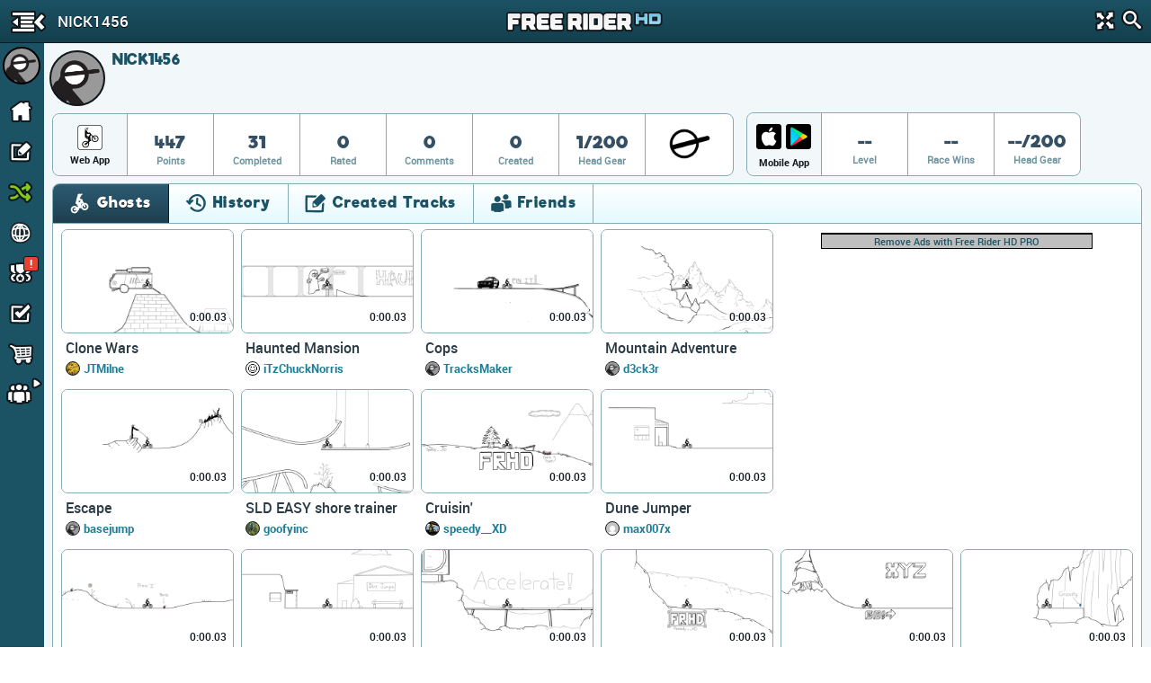

--- FILE ---
content_type: text/html; charset=utf-8
request_url: https://frhd.kanoapps.com/u/nick1456
body_size: 14529
content:
<!DOCTYPE html>
  <html class="" itemscope itemtype="http://schema.org/Person" >
    <head>
        <base target="_parent" />        <link href="https://cdn.kanoapps.com" rel="dns-prefetch" />
        <link href="//cdn.kanoapps.com" rel="dns-prefetch" />

        <meta name="referrer" content="origin" />

<link type="text/css" rel="stylesheet" href="https://cdn.kanoapps.com/free_rider_hd/assets/styles/combined/gui/combined.min.120.16.32.45.css"><link type="text/css" rel="stylesheet" href="https://cdn.kanoapps.com/free_rider_hd/styles/application/frhd_app.min.494.346706218.css">        <meta charset="utf-8">
        <title>NICK1456 | Free Rider HD</title>
        <meta name="description" content="NICK1456 is playing Free Rider HD. Join Free Rider HD to play millions of player drawn tracks, draw your own track and compete with friends." />
        <meta name="author" content="Free Rider HD" />
        <link rel="canonical" href="https://www.freeriderhd.com/u/nick1456" />
        <link rel="image_src" href="https://frhd.kanoapps.com/u/nick1456/pic?size=200" />
        <link rel="chrome-webstore-item" href="https://chrome.google.com/webstore/detail/emikpifndnjfkgofoglceekhkbaicbde">
        <meta name="apple-itunes-app" content="app-id=773716739">
        <meta property="og:url" content="https://frhd.kanoapps.com/u/nick1456" />
        <meta property="og:title" content="NICK1456" />
        <meta property="og:image" content="https://frhd.kanoapps.com/u/nick1456/pic?size=200" />
        <meta property="og:description" content="NICK1456 is playing Free Rider HD. Join Free Rider HD to play millions of player drawn tracks, draw your own track and compete with friends." />
        <meta property="twitter:card" content="summary" />
        <meta property="twitter:site" content="@freerider_hd" />
        <meta itemprop="name" content="NICK1456" />
        <meta itemprop="image" content="https://frhd.kanoapps.com/u/nick1456/pic?size=200" />
        <meta itemprop="description" content="NICK1456 is playing Free Rider HD. Join Free Rider HD to play millions of player drawn tracks, draw your own track and compete with friends." />
        <meta itemprop="url" content="https://frhd.kanoapps.com/u/nick1456" />
        <meta property="fb:app_id" content="222244124602754" />
        <meta property="twitter:account_id" content="1884376646" />

        <meta name="msvalidate.01" content="7F0048315479735645B25A223F001CF6" />
        <meta name="norton-safeweb-site-verification" content="sq8ix05eko702l7lql0ehzdq8j3c7pd23-ckiml867x5ehrrayxv6par9fooyfxt1ix94xzdmu90whdnhfroznqy4x5zqq7xrrim8ve2a89ql4ktq32znk44r4cz9rlj" />

        <meta name="HandheldFriendly" content="True">
        <meta name="MobileOptimized" content="320">
        <meta name="viewport" content="minimal-ui,width=device-width,initial-scale=1.0,minimum-scale=1.0,maximum-scale=1.0,user-scalable=no" />
        <meta http-equiv="cleartype" content="on">
        <meta name="theme-color" content="#2D2D2D">
        <link rel="manifest" href="https://frhd.kanoapps.com/webapp/manifest.json">
        <meta name="apple-mobile-web-app-title" content="Free Rider HD">
        <meta name="apple-mobile-web-app-status-bar-style" content="black">
        <meta name="apple-mobile-web-app-capable" content="yes">
        <meta name="mobile-web-app-capable" content="yes">

        <link rel="apple-touch-icon" sizes="57x57" href="https://cdn.kanoapps.com/free_rider_hd/favicons/03282018/apple-icon-57x57.png">
        <link rel="apple-touch-icon" sizes="60x60" href="https://cdn.kanoapps.com/free_rider_hd/favicons/03282018/apple-icon-60x60.png">
        <link rel="apple-touch-icon" sizes="72x72" href="https://cdn.kanoapps.com/free_rider_hd/favicons/03282018/apple-icon-72x72.png">
        <link rel="apple-touch-icon" sizes="76x76" href="https://cdn.kanoapps.com/free_rider_hd/favicons/03282018/apple-icon-76x76.png">
        <link rel="apple-touch-icon" sizes="114x114" href="https://cdn.kanoapps.com/free_rider_hd/favicons/03282018/apple-icon-114x114.png">
        <link rel="apple-touch-icon" sizes="120x120" href="https://cdn.kanoapps.com/free_rider_hd/favicons/03282018/apple-icon-120x120.png">
        <link rel="apple-touch-icon" sizes="144x144" href="https://cdn.kanoapps.com/free_rider_hd/favicons/03282018/apple-icon-144x144.png">
        <link rel="apple-touch-icon" sizes="152x152" href="https://cdn.kanoapps.com/free_rider_hd/favicons/03282018/apple-icon-152x152.png">
        <link rel="apple-touch-icon" sizes="180x180" href="https://cdn.kanoapps.com/free_rider_hd/favicons/03282018/apple-icon-180x180.png">
        <link rel="apple-touch-icon" sizes="180x180" href="https://cdn.kanoapps.com/free_rider_hd/favicons/03282018/apple-icon-1024x1024.png">
        <link rel="apple-touch-startup-image" href="https://cdn.kanoapps.com/free_rider_hd/favicons/03282018/ios-launch-image-320x480.png">
        <link rel="apple-touch-startup-image" href="https://cdn.kanoapps.com/free_rider_hd/favicons/03282018/ios-launch-image-480x320.png">
        <link rel="apple-touch-startup-image" href="https://cdn.kanoapps.com/free_rider_hd/favicons/03282018/ios-launch-image-640x960.png">
        <link rel="apple-touch-startup-image" href="https://cdn.kanoapps.com/free_rider_hd/favicons/03282018/ios-launch-image-960x640.png">
        <link rel="apple-touch-startup-image" href="https://cdn.kanoapps.com/free_rider_hd/favicons/03282018/ios-launch-image-640x1136.png">
        <link rel="apple-touch-startup-image" href="https://cdn.kanoapps.com/free_rider_hd/favicons/03282018/ios-launch-image-1136x640.png">
        <link rel="apple-touch-startup-image" href="https://cdn.kanoapps.com/free_rider_hd/favicons/03282018/ios-launch-image-750x1334.png">
        <link rel="apple-touch-startup-image" href="https://cdn.kanoapps.com/free_rider_hd/favicons/03282018/ios-launch-image-1334x750.png">
        <link rel="apple-touch-startup-image" href="https://cdn.kanoapps.com/free_rider_hd/favicons/03282018/ios-launch-image-1242x2208.png">
        <link rel="apple-touch-startup-image" href="https://cdn.kanoapps.com/free_rider_hd/favicons/03282018/ios-launch-image-2208x1242.png">
        <link rel="apple-touch-startup-image" href="https://cdn.kanoapps.com/free_rider_hd/favicons/03282018/ios-launch-image-768x1024.png">
        <link rel="apple-touch-startup-image" href="https://cdn.kanoapps.com/free_rider_hd/favicons/03282018/ios-launch-image-1024x768.png">
        <link rel="apple-touch-startup-image" href="https://cdn.kanoapps.com/free_rider_hd/favicons/03282018/ios-launch-image-1536x2048.png">
        <link rel="apple-touch-startup-image" href="https://cdn.kanoapps.com/free_rider_hd/favicons/03282018/ios-launch-image-2048x1536.png">

        <link rel="icon" type="image/png" sizes="192x192"  href="https://cdn.kanoapps.com/free_rider_hd/favicons/03282018/android-icon-192x192.png">
        <link rel="icon" type="image/png" sizes="32x32" href="https://cdn.kanoapps.com/free_rider_hd/favicons/03282018/favicon-32x32.png">
        <link rel="icon" type="image/png" sizes="96x96" href="https://cdn.kanoapps.com/free_rider_hd/favicons/03282018/favicon-96x96.png">
        <link rel="icon" type="image/png" sizes="16x16" href="https://cdn.kanoapps.com/free_rider_hd/favicons/03282018/favicon-16x16.png">
        <meta name="msapplication-TileColor" content="#ffffff">
        <meta name="msapplication-TileImage" content="https://cdn.kanoapps.com/free_rider_hd/favicons/03282018/ms-icon-144x144.png">

        <script type="text/javascript">
            if (typeof console == "undefined") {
                window.console = {
                    log: function () {}
                };
            }
            
        </script>

        <script type="text/javascript">
            if ('serviceWorker' in navigator && true)
            {
                var url = '/service-worker.js';
                window.addEventListener('load', function() {
                    navigator.serviceWorker.register(url).then(function(registration) {
                        console.log('ServiceWorker registration succeeded');
                    }, function(err) {
                        console.error('ServiceWorker registration failed: ', err);
                    });
                });
            }
        </script>

        <script>
            (function(i,s,o,g,r,a,m){i['GoogleAnalyticsObject']=r;i[r]=i[r]||function(){
              (i[r].q=i[r].q||[]).push(arguments)},i[r].l=1*new Date();a=s.createElement(o),m=s.getElementsByTagName(o)[0];a.async=1;a.src=g;m.parentNode.insertBefore(a,m)
            })(window,document,'script','//www.google-analytics.com/analytics.js','_ga');


            _ga('create', 'UA-45513212-1', {cookieDomain: 'frhd.kanoapps.com'});
            _ga('send', 'pageview', {'page':'u/nick1456'});

            window.onerror = function(message, url, line) {
                    try
                    {
                        var pathExtractRegEx    = /^[a-z]+:\/\/\/?[^\/]+(\/[^?]*)/i;
                        var scriptPath          = (pathExtractRegEx.exec(url))[1];
                        var label               = scriptPath + ' : ' + line + ' : ' + message;

                        var url = '/js_error' + scriptPath + '?line=' + line + '&message=' + encodeURIComponent(message);

                        if (url.indexOf('/js_error/pagead') == -1 && url.indexOf('/js_error/en_US/sdk.js') == -1 &&
                                url.indexOf('/js_error/gpt/') == -1  && url.indexOf('/js_error/tag/js/gpt.js') == -1)
                        {
                            _ga('send', {'hitType': 'event','eventCategory': 'js-error','eventAction': 'js-error','eventLabel': label,'nonInteraction': true});
                        }
                        else
                        {
                            //_ga('send', {'hitType': 'event','eventCategory': 'js-error-3rd-party','eventAction': 'js-error-3rd-party','eventLabel': label,'nonInteraction': 1});
                        }
                    }
                    catch (e) {}
                };
        </script>


<script type='text/javascript'>



(function(d,s,id){
        var js, sjs = d.getElementsByTagName(s)[0];
        if (d.getElementById(id)) return;
        js = d.createElement(s); js.id = id;
        js.src = '//imasdk.googleapis.com/js/sdkloader/ima3.js';
        sjs.parentNode.insertBefore(js, sjs);
    }(document,'script','google-sdk-loader-ima3'));


// function removeAdSwf() {
//     document.getElementById("afg_preloader").style.visibility = "hidden";
//     $('#preroll_ad').hide();
//     //console.log('remove ad');
//     _ga('send', 'event', 'ads', 'ads-preroll-removed', 'google', 0, true);
// }
// function noAdsReturned() {
//     document.getElementById("afg_preloader").style.visibility = "hidden";
//     $('#preroll_ad').hide();
//     //console.log('no ad returned');
//     _ga('send', 'event', 'ads', 'ads-preroll-noads', 'google', 0, true);
// }

var Application = {}; Application.ad_slots = {};
Application.ads_ready = false;

var googletag = googletag || {};
googletag.cmd = googletag.cmd || [];

(function() {
var gads = document.createElement('script');
gads.async = true;gads.type = 'text/javascript';var useSSL = 'https:' == document.location.protocol;gads.src = (useSSL ? 'https:' : 'http:')+'//www.googletagservices.com/tag/js/gpt.js';
var node = document.getElementsByTagName('script')[0];node.parentNode.insertBefore(gads, node);})();

googletag.cmd.push(function() {

Application.ad_slots['300x250-1-ad'] = googletag.defineSlot('/4899446/FRHD-300x250-1', [300, 250], '300x250-1-ad').addService(googletag.pubads());
Application.ad_slots['300x250-2-ad'] = googletag.defineSlot('/4899446/FRHD-300x250-2', [300, 250], '300x250-2-ad').addService(googletag.pubads());


if (window.parent !== window)
{
    var leaderboard_mapping = googletag.sizeMapping().
            addSize([0, 0], [728, 90]).
            build();

    Application.ad_slots['leaderboard-1-ad'] = googletag.defineSlot('/4899446/FRHD-728x90-1', [728, 90], 'leaderboard-1-ad').defineSizeMapping(leaderboard_mapping).addService(googletag.pubads());
    Application.ad_slots['leaderboard-2-ad'] = googletag.defineSlot('/4899446/FRHD-728x90-2', [728, 90], 'leaderboard-2-ad').defineSizeMapping(leaderboard_mapping).addService(googletag.pubads());

}
else
{
    var leaderboard_mapping = googletag.sizeMapping().
            addSize([0, 0], [468, 60]). // resolutions smaller than 750
            addSize([815, 200], [728, 90]). // resolutions larger than 815 and smaller than 1550
            addSize([1550, 200], [[970, 90],[728,90]]). // resolutions larger than 1550
            build();

   Application.ad_slots['leaderboard-1-ad'] = googletag.defineSlot('/4899446/FRHD-728x90-1', [[468, 60], [728, 90], [970, 90]], 'leaderboard-1-ad').defineSizeMapping(leaderboard_mapping).addService(googletag.pubads());
   Application.ad_slots['leaderboard-2-ad'] = googletag.defineSlot('/4899446/FRHD-728x90-2', [[468, 60], [728, 90], [970, 90]], 'leaderboard-2-ad').defineSizeMapping(leaderboard_mapping).addService(googletag.pubads());
}

googletag.pubads().disableInitialLoad();
googletag.pubads().enableAsyncRendering();
googletag.enableServices();

Application.ads_ready = true;
});
</script>
	</head>
	<body>


	<div id="fb-root"></div>

	<div id="main_page" class="is_not_mobile web">    

		    <div class="header" id="header">

	<div id="left_menu_toggle" class="toggle-side-menu-icon menu_icons menu_icons-icon_sidebar_close"></div>

	<h1  class="ir header-logo menu_icons menu_icons-logo" id="header_logo">Free Rider HD</h1>

	<div class="title-back" id="header-title"  >
		<div class="title-back-wrap"  id="left_menu_back">
			<span class="menu_icons menu_icons-icon_back_arrow"></span>
			<p class="title condensed">NICK1456</p>
		</div>
	</div>

	<div class="header-search">
		<div class="header-search-input">
			<span class="menu_icons menu_icons-icon_close_search"></span>
			<input type="search" placeholder="Search" />
		</div>
		<a href="#" id="header-fullscreen" class="fullscreen-button menu_icons menu_icons-icon_fullscreen_close"></a>
		<a href="#" class="icon-search menu_icons menu_icons-icon_search"></a>
	</div>

</div>

		    <div class="left-navigation animate unselectable" id="left-navigation" data-state={&quot;app_version&quot;:&quot;021bc8b6de&quot;}>
    <div class="left-nav-scroll-wrapper">
        <div class="left-nav-content">
            <ul class="left-nav-large">

                <!-- PROFILE -->
                <li class="left-nav-profile">
                    <div class="clearfix left-nav-profile-top" >
                        <div class="left-nav-profile-image-link">
                            <div class="left-nav-profile-image-bg"></div>
                            <div class="left-nav-profile-image circular">
                            </div>
                        </div>
                        <div class="left-nav-profile-links">
                            <div class="bold">Guest</div>
                            <div class="blurb">Signup for free!</div>
                        </div>
                    </div>
                    <div class="left-nav-profile-bottom center clearfix">
                        <a href="#" class="new-button login-button button-type-1 signup" id="left-nav-signup">Signup</a>
                        <a href="#" class="new-button login-button button-type-2 login" id="left-nav-login">Login</a>
                    </div>
                </li>

                <!-- HOME -->
                <li class="left-nav-item ">
                    <a href="https://frhd.kanoapps.com/">
                        <span class="menu_icons menu_icons-icon_home  leftNavIconPlacement"></span> Home
                    </a>
                </li>

                <!-- DRAW A TRACK -->
                <li class="left-nav-item ">
                    <a href="https://frhd.kanoapps.com/create">
                        <span class="menu_icons menu_icons-icon_draw_track  leftNavIconPlacement"></span> Draw a Track
                    </a>
                </li>

                <!-- PLAY RANDOM -->
                <li class="left-nav-item random-track ">
                    <a href="https://frhd.kanoapps.com/random/track">
                        <span class="menu_icons menu_icons-icon_random_desktop  leftNavIconPlacement"></span> Play Random
                    </a>
                </li>

                <!-- BROWSE TRACKS -->
                <li class="left-nav-item ">
                    <a href="https://frhd.kanoapps.com/tracks">
                        <span class="menu_icons menu_icons-icon_browse_tracks   leftNavIconPlacement"></span> Browse Tracks
                    </a>
                </li>

                <!-- CAMPAIGNS -->
                <li class="left-nav-item ">
                    <a href="https://frhd.kanoapps.com/campaign">
                        <span class="menu_icons menu_icons-icon_campaigns  leftNavIconPlacement"></span> Campaigns
                        <div class="notification-alert" style="top: 10px;left: 161px;"><p class="text" style="left: 6px;top: -10px;">!</p></div>
                    </a>
                </li>

                <!-- SUBSCRIPTIONS -->
                <li class="left-nav-item ">
                    <a href="https://frhd.kanoapps.com/subscriptions">
                        <span class="menu_icons menu_icons-icon_subscriptions leftNavIconPlacement"></span> Subscriptions
                    </a>
                </li>

                <!-- SHOP -->
                <li class="left-nav-item ">
                    <a href="https://frhd.kanoapps.com/store">
                        <span class="menu_icons menu_icons-icon_shop leftNavIconPlacement"></span> Shop</span>
                    </a>
                </li>

                <!-- FORUM -->
                <li class="left-nav-item first">
                    <a href="http://community.freeriderhd.com" target="_blank" data-route="true" data-action="forum_click">
                        <span class="menu_icons menu_icons-icon_forum leftNavIconPlacement"></span> Forum
                    </a>
                </li>
            </ul>

            <!-- CROSS PROMO -->
            <div style="padding:10px; padding-bottom:0">
                <a href="https://itunes.apple.com/app/apple-store/id773716739?pt=1198585&amp;ct=web_side_banner&amp;mt=8" target="_blank" data-route="true" class="platform__badge platform__badge-apple" data-action="play_on_ios" ></a>
                <a href="https://play.google.com/store/apps/details?id=com.kanoapps.frhd&referrer=utm_source%3Dfrhd%26utm_medium%3Dbadge%26utm_content%3Dmenu" target="_blank" data-route="true" class="platform__badge platform__badge-google" data-action="play_on_android" ></a>
                <!--<a href="https://apps.facebook.com/freeriderhd/?t_1=website&t_2=frhd_left_menu" target="_blank" data-route="true" class="platform__badge platform__badge-facebook" data-action="play_on_facebook" ></a>-->
                <a href="https://chrome.google.com/webstore/detail/free-rider-hd/emikpifndnjfkgofoglceekhkbaicbde" data-action="add_to_chrome" target="_blank" data-route="true" class="platform__badge platform__badge-chrome"></a>
                <a href="https://www.freeriderjumps.com" data-action="play_on_messenger" target="_blank" data-route="true" class="platform__badge platform__badge-free-rider-jumps"></a>
            </div>

             <!-- SOCIAL LINKS -->
            <div class="social-icon-container">
                <div class="social-icon">
                    <a href="https://www.instagram.com/freeriderhd/" target="_blank" data-route="true" class="left-nav-social" data-action="instagram_click">
                        <span class="menu_icons menu_icons-icon_instagram leftNavIconPlacement"></span>
                    </a>
                </div>

                <div class="social-icon">
                    <a href="https://www.facebook.com/freeriderfans" target="_blank" data-route="true" data-action="facebook_click">
                        <span class="menu_icons menu_icons-icon_facebook leftNavIconPlacement"></span>
                    </a>
                </div>

                <div class="social-icon">
                    <a href="https://www.youtube.com/channel/UCTrw0oc3Is2YriS3VA28Ggw/?sub_confirmation=1" target="_blank" data-route="true" data-action="youtube_click">
                        <span class="menu_icons menu_icons-icon_youtube leftNavIconPlacement"></span>
                    </a>
                </div>

                <div class="social-icon">
                    <a href="https://twitter.com/freerider_hd" target="_blank" data-route="true" class="left-nav-social" data-action="twitter_click">
                        <span class="menu_icons menu_icons-icon_twitter leftNavIconPlacement"></span>
                    </a>
                </div>
            </div>

            <div class="left-nav-more">
                <a href="https://frhd.kanoapps.com/about">About</a><span class="divider">|</span><a href="https://frhd.kanoapps.com/contact">Contact</a><span class="divider">|</span><a href="https://frhd.kanoapps.com/education">Education</a><span class="divider">|</span><a href="https://frhd.kanoapps.com/help">Help</a>
            </div>

            <div class="left-nav-more">
                <a href="http://www.kanoapps.com/terms-of-use/" target="_blank" data-route="true">Terms of Use</a>
                <span class="divider">|</span>
                <a href="http://www.kanoapps.com/privacy-policy/" target="_blank" data-route="true">Privacy Policy</a>
            </div>

            <div class="left-nav-more">
                <div>Free Rider HD &copy; 2018</div>
            </div>
            </div>
        </div>
        <ul class="left-nav-small">

            <!-- PROFILE -->
            <li class="left-nav-small-profile">
                <div class="left-nav-small-profile-image-link" style="display:inline-block">
                    <div class="left-nav-small-profile-image-bg"></div>
                    <div class="left-nav-small-profile-image circular">
                    </div>
                </div>
            </li>

            <!-- NOTIFICATIONS -->

            <!-- HOME -->
            <li class="left-nav-item-small " title="Home">
                <a href="https://frhd.kanoapps.com/">
                    <span class="menu_icons menu_icons-icon_home leftNavIconPlacement"></span>
                </a>
            </li>

            <!-- DRAW A TRACK -->
            <li class="left-nav-item-small " title="Draw a track">
                <a href="https://frhd.kanoapps.com/create">
                    <span class="menu_icons menu_icons-icon_draw_track  leftNavIconPlacement"></span>
                </a>
            </li>

            <!-- PLAY RANDOM -->
            <li class="left-nav-item-small " title="Random Track">
                <a href="https://frhd.kanoapps.com/random/track">
                    <span class="menu_icons menu_icons-icon_random_desktop  leftNavIconPlacement"></span>
                </a>
            </li>

            <!-- BROWSE TRACKS -->
            <li class="left-nav-item-small " title="Tracks">
                <a href="https://frhd.kanoapps.com/tracks">
                    <span class="menu_icons menu_icons-icon_browse_tracks  leftNavIconPlacement"></span>
                </a>
            </li>

            <!-- CAMPAIGNS -->
            <li class="left-nav-item-small " title="Campaigns">
                <a href="https://frhd.kanoapps.com/campaign">
                    <span class="menu_icons menu_icons-icon_campaigns leftNavIconPlacement"></span>
                    <div class="notification-alert" style="top: 1px;left: 25px;"><p class="text" style="left: 6px;top: -15px;">!</p></div>
                </a>
            </li>

            <!-- SUBSCRIPTIONS -->
            <li class="left-nav-item-small " title="Subscriptions">
                <a href="https://frhd.kanoapps.com/subscriptions">
                    <span class="menu_icons menu_icons-icon_subscriptions leftNavIconPlacement "></span>
                </a>
            </li>

            <!-- SHOP -->
            <li class="left-nav-item-small " title="shop">
                <a href="https://frhd.kanoapps.com/store">
                    <span class="menu_icons menu_icons-icon_shop leftNavIconPlacement "></span>
                </a>
            </li>

            <li class="left-nav-item-small left-nav-item-small-dropdown closed" title="Community"><a href="#"><span class="arrow menu_icons menu_icons-icon_arrow_open_submenu_mini"></span></a>
                <span class="menu_icons menu_icons-icon_community leftNavIconPlacement"></span>
                <ul class="left-nav-dropdown-anchor">
                    <li><span class="menu_icons menu_icons-icon_forum leftNavIconPlacement"></span><a href="http://community.freeriderhd.com" target="_blank" data-route="true" data-action="forum_click">Forum</a></li>
                    <li><span class="menu_icons menu_icons-icon_instagram leftNavIconPlacement"></span><a href="https://www.instagram.com/freeriderhd/" class="left-nav-social" target="_blank" data-route="true" data-action="instagram_click">Instagram</a></li>
                    <li><span class="menu_icons menu_icons-icon_facebook leftNavIconPlacement"></span><a href="https://www.facebook.com/freeriderfans" class="left-nav-social" target="_blank" data-route="true" data-action="facebook_click">Facebook</a></li>
                    <li><span class="menu_icons menu_icons-icon_youtube leftNavIconPlacement"></span><a href="https://www.youtube.com/channel/UCTrw0oc3Is2YriS3VA28Ggw/?sub_confirmation=1" class="left-nav-social" target="_blank" data-route="true" data-action="youtube_click">YouTube</a></li>
                    <li><span class="menu_icons menu_icons-icon_twitter leftNavIconPlacement"></span><a href="https://twitter.com/freerider_hd" class="left-nav-social" target="_blank" data-route="true" data-action="twitter_click">Twitter</a></li>
                    <!-- <li><a href="http://www.reddit.com/r/FreeRiderHD/" class="left-nav-social" target="_blank" data-route="true" data-action="reddit_click"><span class="ico_moon icon-reddit" style="top:9px"></span>Reddit</a></li> -->
                </ul>
            </li>
        </ul>
</div>

		    <div id="content" class="content animate">
			    <div style="background:#f2f7f9;" >


	
	<div class="profile-header">
		<div id="profile-user-data" data-u_id="1242789"></div>
		<div class="profile-user-info clearfix" >
			<div style="position:relative">
				<div class="profile-image-bg circular"></div>
			    <div class="profile-image circular" style="background: url(https://graph.facebook.com/100001968527109/picture?width=100&amp;height=100) no-repeat center center;background-size: 100%;">
			        <img src="https://graph.facebook.com/100001968527109/picture?width=100&amp;height=100" alt="NICK1456" width="62" height="62"/>
			    </div>
	
				<div class="profile-info">
					<div class="profile-flex-container">
						<div class="profile-username flex-item">
							<h3>NICK1456</h3>	
						</div>
						<div class="flex-item flex-item-no-shrink">
	                            <span class="classic_author_icon profile-badge remove" title="Official Author"></span>
	                        
						</div>
						<span></span>
						<div class="flex-item flex-item-no-shrink">
						</div> 
					</div>
					
					<div>
					
					</div>
				</div>
			</div>
		</div>
		<style type="text/css">
		.stat {
			position: relative;
		}
		.stat .profile-inventory {
			position: absolute;
			top: 7px;
			left: 50%;
			margin-left: -20px;
		}
		</style>
		<div id="profile-stats">
			<div class="profile-stats-bar-web">
	
				<div class="stat-category">
						<div class="profile_icons profile_icons-icon_web_app"></div>
					<div class="name">Web App</div>
				</div>
				<div class="stat">
					<div class="val">447</div>
					<div class="name">Points</div>
				</div>
				<div class="stat">
					<div class="val">31</div>
					<div class="name">Completed</div>
				</div>
				<div class="stat">
					<div class="val">0</div>
					<div class="name">Rated</div>
				</div>
				<div class="stat">
					<div class="val">0</div>
					<div class="name">Comments</div>
				</div>
				<div class="stat">
					<div class="val">0</div>
					<div class="name">Created</div>
				</div>
				<div class="stat">
					<div class="val">1/200</div>
					<div class="name">Head Gear</div>
				</div>
				<div class="stat">
					<div class="val">
						<div class="profile-inventory"><a href="https://frhd.kanoapps.com/store/gear"><span class="head-gear head_icons_4 head_icons_4-classic" width="40"/></a></div>
						<div>&nbsp;</div>
					</div>
				</div>
			</div>
		</div>
		<div id="profile-stats">
			<div class="profile-stats-bar-mobile">
				<div class="stat-category">
					<div style="display:flex">
						<a class="profile_icons profile_icons-icon_ios_app mobile-incentive-btn-ios" href="https://itunes.apple.com/app/apple-store/id773716739?pt=1198585&ct=web_side_banner&mt=8" target="_blank" data-route="true" data-action="play_on_ios"></a>
						<a class="profile_icons profile_icons-icon_android_app mobile-incentive-btn-android" style="flex-grow:1" href="https://play.google.com/store/apps/details?id=com.kanoapps.frhd&referrer=utm_source%3Dfrhd%26utm_medium%3Dbadge%26utm_content%3Dmenu" target="_blank" data-route="true" data-action="play_on_ios"></a>						
					</div>
					<div class="name mobile">Mobile App</div>
				</div>
				<div class="stat">
					<div class="val">--</div>
					<div class="name">Level</div>
				</div>
				<div class="stat">
					<div class="val">--</div>
					<div class="name">Race Wins</div>
				</div>
				<div class="stat">
					<div class="val">--/200</div>
					<div class="name">Head Gear</div>
				</div>
			</div>
		</div>
	</div>
	<div class="profile-tabs">
	
		<section class="tabs clearfix">
	
			<div class="tab_buttons_select tab-container">
				<span class="dd-toggle core_icons core_icons-icon_dropdown"></span>
				<select class="condensed">
				    <option selected data-panel="#profile_recently_ghosted">Ghosts</option>
				    <option  selected data-panel="#profile_recently_played">History</option>
				    <option  data-panel="#created_tracks">Created Tracks</option>
				    	<option  data-panel="#friends">Friends</option>
				</select>
			</div>
	
			<div class="tab_buttons">
				<div class="tab_buttons-container clearfix condensed  tab-container tab-bottom-border">
					<ul>
						<li class="tab-entry ghosts-tab no-border-bottom active" data-panel="#profile_recently_ghosted">
							<div><span class="core_icons core_icons-icon_ghosts"></span>Ghosts</div>
						</li>
						<li class="tab-entry recently-played-tab no-border-bottom " data-panel="#profile_recently_played">
							<div><span class="core_icons core_icons-icon_history"></span>History</div>
						</li>
						<li class="tab-entry tracks-created-tab no-border-bottom " data-panel="#created_tracks">
							<div><span class="core_icons core_icons-icon_created_tracks"></span>Created Tracks</div></li>
							<li class="tab-entry friends-tab no-border-bottom " data-panel="#friends">
								<div><span class="core_icons core_icons-icon_friends"></span>Friends</div>
							</li>
					</ul>
				</div>
			</div>
	
			<div class="panels">
	
				<div class="tab-panel" id="profile_recently_played">
							<div class="left-menu-only-full-listing">
								<ul class="track-list clearfix">
<li>
    <div class="track-list-tile trackTile">
        <a class="top" href="https://frhd.kanoapps.com/t/1034-2012">
            <img src="https://cdn.kanoapps.com/free_rider_hd/tracks/prd/b/db/1034/250x150-v5.png" class="track-list-tile-thumb top-image" alt="2012" />
            <img src="https://cdn.kanoapps.com/free_rider_hd/sprites/track_preview_250x150.png" class="track-list-tile-thumb" alt="Track Preview"/>
            
            
            <span class="bestTime" title="Best Time">
                0:00.03
                
            </span>
            <!--
            <div class="ratingBar">
                <div class="bar" style="width:90%"></div>
            </div>
            -->
        </a>

        <div class="bottom">
                    <a href="https://frhd.kanoapps.com/t/1034-2012" class="name">2012</a>
                    <div class="profileGravatarIcon" style="background-image: url( https://frhd.kanoapps.com/u/iTzChuckNorris/pic?size=50 )"></div>
                    <a class="author" href="https://frhd.kanoapps.com/u/itzchucknorris/created">iTzChuckNorris</a>






                <!-- <div class="stat">
                    <span class="votePercent">90%</span><span class="voteCount"> (4.9k votes)</span>
                </div> -->
        </div>
    </div>
</li><li>
    <div class="track-list-tile trackTile">
        <a class="top" href="https://frhd.kanoapps.com/t/1333-clone-wars">
            <img src="https://cdn.kanoapps.com/free_rider_hd/tracks/prd/f/f4/1333/250x150-v5.png" class="track-list-tile-thumb top-image" alt="Clone Wars" />
            <img src="https://cdn.kanoapps.com/free_rider_hd/sprites/track_preview_250x150.png" class="track-list-tile-thumb" alt="Track Preview"/>
            
            
            <span class="bestTime" title="Best Time">
                0:00.03
                
            </span>
            <!--
            <div class="ratingBar">
                <div class="bar" style="width:84%"></div>
            </div>
            -->
        </a>

        <div class="bottom">
                    <a href="https://frhd.kanoapps.com/t/1333-clone-wars" class="name">Clone Wars</a>
                    <div class="profileGravatarIcon" style="background-image: url( https://frhd.kanoapps.com/u/JTMilne/pic?size=50 )"></div>
                    <a class="author" href="https://frhd.kanoapps.com/u/jtmilne/created">JTMilne</a>






                <!-- <div class="stat">
                    <span class="votePercent">84%</span><span class="voteCount"> (3.2k votes)</span>
                </div> -->
        </div>
    </div>
</li><li>
    <div class="track-list-tile trackTile">
        <a class="top" href="https://frhd.kanoapps.com/t/1906-haunted-mansion">
            <img src="https://cdn.kanoapps.com/free_rider_hd/tracks/prd/d/ea/1906/250x150-v5.png" class="track-list-tile-thumb top-image" alt="Haunted Mansion" />
            <img src="https://cdn.kanoapps.com/free_rider_hd/sprites/track_preview_250x150.png" class="track-list-tile-thumb" alt="Track Preview"/>
            
            
            <span class="bestTime" title="Best Time">
                0:00.03
                
            </span>
            <!--
            <div class="ratingBar">
                <div class="bar" style="width:91%"></div>
            </div>
            -->
        </a>

        <div class="bottom">
                    <a href="https://frhd.kanoapps.com/t/1906-haunted-mansion" class="name">Haunted Mansion</a>
                    <div class="profileGravatarIcon" style="background-image: url( https://frhd.kanoapps.com/u/iTzChuckNorris/pic?size=50 )"></div>
                    <a class="author" href="https://frhd.kanoapps.com/u/itzchucknorris/created">iTzChuckNorris</a>






                <!-- <div class="stat">
                    <span class="votePercent">91%</span><span class="voteCount"> (6.1k votes)</span>
                </div> -->
        </div>
    </div>
</li><li>
    <div class="track-list-tile trackTile">
        <a class="top" href="https://frhd.kanoapps.com/t/3201-cops">
            <img src="https://cdn.kanoapps.com/free_rider_hd/tracks/prd/2/4e/3201/250x150-v5.png" class="track-list-tile-thumb top-image" alt="Cops" />
            <img src="https://cdn.kanoapps.com/free_rider_hd/sprites/track_preview_250x150.png" class="track-list-tile-thumb" alt="Track Preview"/>
            
            
            <span class="bestTime" title="Best Time">
                0:00.03
                
            </span>
            <!--
            <div class="ratingBar">
                <div class="bar" style="width:83%"></div>
            </div>
            -->
        </a>

        <div class="bottom">
                    <a href="https://frhd.kanoapps.com/t/3201-cops" class="name">Cops</a>
                    <div class="profileGravatarIcon" style="background-image: url( https://frhd.kanoapps.com/u/TracksMaker/pic?size=50 )"></div>
                    <a class="author" href="https://frhd.kanoapps.com/u/tracksmaker/created">TracksMaker</a>






                <!-- <div class="stat">
                    <span class="votePercent">83%</span><span class="voteCount"> (5.1k votes)</span>
                </div> -->
        </div>
    </div>
</li><li>
    <div class="track-list-tile trackTile">
        <a class="top" href="https://frhd.kanoapps.com/t/3323-mountain-adventure">
            <img src="https://cdn.kanoapps.com/free_rider_hd/tracks/prd/a/43/3323/250x150-v5.png" class="track-list-tile-thumb top-image" alt="Mountain Adventure" />
            <img src="https://cdn.kanoapps.com/free_rider_hd/sprites/track_preview_250x150.png" class="track-list-tile-thumb" alt="Track Preview"/>
            
            
            <span class="bestTime" title="Best Time">
                0:00.03
                
            </span>
            <!--
            <div class="ratingBar">
                <div class="bar" style="width:91%"></div>
            </div>
            -->
        </a>

        <div class="bottom">
                    <a href="https://frhd.kanoapps.com/t/3323-mountain-adventure" class="name">Mountain Adventure</a>
                    <div class="profileGravatarIcon" style="background-image: url( https://frhd.kanoapps.com/u/d3ck3r/pic?size=50 )"></div>
                    <a class="author" href="https://frhd.kanoapps.com/u/d3ck3r/created">d3ck3r</a>






                <!-- <div class="stat">
                    <span class="votePercent">91%</span><span class="voteCount"> (2.0k votes)</span>
                </div> -->
        </div>
    </div>
</li><li>
    <div class="track-list-tile trackTile">
        <a class="top" href="https://frhd.kanoapps.com/t/6383-mountain-mania">
            <img src="https://cdn.kanoapps.com/free_rider_hd/tracks/prd/8/00/6383/250x150-v5.png" class="track-list-tile-thumb top-image" alt="mountain mania" />
            <img src="https://cdn.kanoapps.com/free_rider_hd/sprites/track_preview_250x150.png" class="track-list-tile-thumb" alt="Track Preview"/>
            
            
            <span class="bestTime" title="Best Time">
                0:00.03
                
            </span>
            <!--
            <div class="ratingBar">
                <div class="bar" style="width:74%"></div>
            </div>
            -->
        </a>

        <div class="bottom">
                    <a href="https://frhd.kanoapps.com/t/6383-mountain-mania" class="name">mountain mania</a>
                    <div class="profileGravatarIcon" style="background-image: url( https://frhd.kanoapps.com/u/television/pic?size=50 )"></div>
                    <a class="author" href="https://frhd.kanoapps.com/u/television/created">television</a>






                <!-- <div class="stat">
                    <span class="votePercent">74%</span><span class="voteCount"> (2.5k votes)</span>
                </div> -->
        </div>
    </div>
</li><li>
    <div class="track-list-tile trackTile">
        <a class="top" href="https://frhd.kanoapps.com/t/7440-escape">
            <img src="https://cdn.kanoapps.com/free_rider_hd/tracks/prd/2/8a/7440/250x150-v5.png" class="track-list-tile-thumb top-image" alt="Escape" />
            <img src="https://cdn.kanoapps.com/free_rider_hd/sprites/track_preview_250x150.png" class="track-list-tile-thumb" alt="Track Preview"/>
            
            
            <span class="bestTime" title="Best Time">
                0:00.03
                
            </span>
            <!--
            <div class="ratingBar">
                <div class="bar" style="width:43%"></div>
            </div>
            -->
        </a>

        <div class="bottom">
                    <a href="https://frhd.kanoapps.com/t/7440-escape" class="name">Escape</a>
                    <div class="profileGravatarIcon" style="background-image: url( https://frhd.kanoapps.com/u/basejump/pic?size=50 )"></div>
                    <a class="author" href="https://frhd.kanoapps.com/u/basejump/created">basejump</a>






                <!-- <div class="stat">
                    <span class="votePercent">43%</span><span class="voteCount"> (3.2k votes)</span>
                </div> -->
        </div>
    </div>
</li><li>
    <div class="track-list-tile trackTile">
        <a class="top" href="https://frhd.kanoapps.com/t/51253-sld-easy-shore-trainer">
            <img src="https://cdn.kanoapps.com/free_rider_hd/tracks/prd/6/3b/51253/250x150-v5.png" class="track-list-tile-thumb top-image" alt="SLD EASY shore trainer" />
            <img src="https://cdn.kanoapps.com/free_rider_hd/sprites/track_preview_250x150.png" class="track-list-tile-thumb" alt="Track Preview"/>
            
            
            <span class="bestTime" title="Best Time">
                0:00.03
                
            </span>
            <!--
            <div class="ratingBar">
                <div class="bar" style="width:76%"></div>
            </div>
            -->
        </a>

        <div class="bottom">
                    <a href="https://frhd.kanoapps.com/t/51253-sld-easy-shore-trainer" class="name">SLD EASY shore trainer</a>
                    <div class="profileGravatarIcon" style="background-image: url( https://frhd.kanoapps.com/u/goofyinc/pic?size=50 )"></div>
                    <a class="author" href="https://frhd.kanoapps.com/u/goofyinc/created">goofyinc</a>






                <!-- <div class="stat">
                    <span class="votePercent">76%</span><span class="voteCount"> (3.7k votes)</span>
                </div> -->
        </div>
    </div>
</li><li>
    <div class="track-list-tile trackTile">
        <a class="top" href="https://frhd.kanoapps.com/t/51784-cruisin">
            <img src="https://cdn.kanoapps.com/free_rider_hd/tracks/prd/6/74/51784/250x150-v5.png" class="track-list-tile-thumb top-image" alt="Cruisin'" />
            <img src="https://cdn.kanoapps.com/free_rider_hd/sprites/track_preview_250x150.png" class="track-list-tile-thumb" alt="Track Preview"/>
            
            
            <span class="bestTime" title="Best Time">
                0:00.03
                
            </span>
            <!--
            <div class="ratingBar">
                <div class="bar" style="width:87%"></div>
            </div>
            -->
        </a>

        <div class="bottom">
                    <a href="https://frhd.kanoapps.com/t/51784-cruisin" class="name">Cruisin'</a>
                    <div class="profileGravatarIcon" style="background-image: url( https://frhd.kanoapps.com/u/speedy__XD/pic?size=50 )"></div>
                    <a class="author" href="https://frhd.kanoapps.com/u/speedy__xd/created">speedy__XD</a>






                <!-- <div class="stat">
                    <span class="votePercent">87%</span><span class="voteCount"> (6.1k votes)</span>
                </div> -->
        </div>
    </div>
</li><li>
    <div class="track-list-tile trackTile">
        <a class="top" href="https://frhd.kanoapps.com/t/51801-dune-jumper">
            <img src="https://cdn.kanoapps.com/free_rider_hd/tracks/prd/a/61/51801/250x150-v5.png" class="track-list-tile-thumb top-image" alt="Dune Jumper" />
            <img src="https://cdn.kanoapps.com/free_rider_hd/sprites/track_preview_250x150.png" class="track-list-tile-thumb" alt="Track Preview"/>
            
            
            <span class="bestTime" title="Best Time">
                0:00.03
                
            </span>
            <!--
            <div class="ratingBar">
                <div class="bar" style="width:83%"></div>
            </div>
            -->
        </a>

        <div class="bottom">
                    <a href="https://frhd.kanoapps.com/t/51801-dune-jumper" class="name">Dune Jumper</a>
                    <div class="profileGravatarIcon" style="background-image: url( https://frhd.kanoapps.com/u/max007x/pic?size=50 )"></div>
                    <a class="author" href="https://frhd.kanoapps.com/u/max007x/created">max007x</a>






                <!-- <div class="stat">
                    <span class="votePercent">83%</span><span class="voteCount"> (11.2k votes)</span>
                </div> -->
        </div>
    </div>
</li><li>
    <div class="track-list-tile trackTile">
        <a class="top" href="https://frhd.kanoapps.com/t/51802-clean-up">
            <img src="https://cdn.kanoapps.com/free_rider_hd/tracks/prd/d/64/51802/250x150-v5.png" class="track-list-tile-thumb top-image" alt="Clean Up" />
            <img src="https://cdn.kanoapps.com/free_rider_hd/sprites/track_preview_250x150.png" class="track-list-tile-thumb" alt="Track Preview"/>
            
            
            <span class="bestTime" title="Best Time">
                0:00.03
                
            </span>
            <!--
            <div class="ratingBar">
                <div class="bar" style="width:82%"></div>
            </div>
            -->
        </a>

        <div class="bottom">
                    <a href="https://frhd.kanoapps.com/t/51802-clean-up" class="name">Clean Up</a>
                    <div class="profileGravatarIcon" style="background-image: url( https://frhd.kanoapps.com/u/max007x/pic?size=50 )"></div>
                    <a class="author" href="https://frhd.kanoapps.com/u/max007x/created">max007x</a>






                <!-- <div class="stat">
                    <span class="votePercent">82%</span><span class="voteCount"> (11.0k votes)</span>
                </div> -->
        </div>
    </div>
</li><li>
    <div class="track-list-tile trackTile">
        <a class="top" href="https://frhd.kanoapps.com/t/51803-dirt-jumper">
            <img src="https://cdn.kanoapps.com/free_rider_hd/tracks/prd/3/7c/51803/250x150-v5.png" class="track-list-tile-thumb top-image" alt="Dirt Jumper" />
            <img src="https://cdn.kanoapps.com/free_rider_hd/sprites/track_preview_250x150.png" class="track-list-tile-thumb" alt="Track Preview"/>
            
            
            <span class="bestTime" title="Best Time">
                0:00.03
                
            </span>
            <!--
            <div class="ratingBar">
                <div class="bar" style="width:86%"></div>
            </div>
            -->
        </a>

        <div class="bottom">
                    <a href="https://frhd.kanoapps.com/t/51803-dirt-jumper" class="name">Dirt Jumper</a>
                    <div class="profileGravatarIcon" style="background-image: url( https://frhd.kanoapps.com/u/max007x/pic?size=50 )"></div>
                    <a class="author" href="https://frhd.kanoapps.com/u/max007x/created">max007x</a>






                <!-- <div class="stat">
                    <span class="votePercent">86%</span><span class="voteCount"> (7.5k votes)</span>
                </div> -->
        </div>
    </div>
</li><li>
    <div class="track-list-tile trackTile">
        <a class="top" href="https://frhd.kanoapps.com/t/51830-loopy-caves">
            <img src="https://cdn.kanoapps.com/free_rider_hd/tracks/prd/8/41/51830/250x150-v5.png" class="track-list-tile-thumb top-image" alt="Loopy Caves" />
            <img src="https://cdn.kanoapps.com/free_rider_hd/sprites/track_preview_250x150.png" class="track-list-tile-thumb" alt="Track Preview"/>
            
            
            <span class="bestTime" title="Best Time">
                0:00.03
                
            </span>
            <!--
            <div class="ratingBar">
                <div class="bar" style="width:83%"></div>
            </div>
            -->
        </a>

        <div class="bottom">
                    <a href="https://frhd.kanoapps.com/t/51830-loopy-caves" class="name">Loopy Caves</a>
                    <div class="profileGravatarIcon" style="background-image: url( https://frhd.kanoapps.com/u/Sono/pic?size=50 )"></div>
                    <a class="author" href="https://frhd.kanoapps.com/u/sono/created">Sono</a>






                <!-- <div class="stat">
                    <span class="votePercent">83%</span><span class="voteCount"> (9.7k votes)</span>
                </div> -->
        </div>
    </div>
</li><li>
    <div class="track-list-tile trackTile">
        <a class="top" href="https://frhd.kanoapps.com/t/51843-downhill-jam">
            <img src="https://cdn.kanoapps.com/free_rider_hd/tracks/prd/8/30/51843/250x150-v5.png" class="track-list-tile-thumb top-image" alt="Downhill Jam" />
            <img src="https://cdn.kanoapps.com/free_rider_hd/sprites/track_preview_250x150.png" class="track-list-tile-thumb" alt="Track Preview"/>
            
            
            <span class="bestTime" title="Best Time">
                0:00.03
                
            </span>
            <!--
            <div class="ratingBar">
                <div class="bar" style="width:85%"></div>
            </div>
            -->
        </a>

        <div class="bottom">
                    <a href="https://frhd.kanoapps.com/t/51843-downhill-jam" class="name">Downhill Jam</a>
                    <div class="profileGravatarIcon" style="background-image: url( https://frhd.kanoapps.com/u/speedy__XD/pic?size=50 )"></div>
                    <a class="author" href="https://frhd.kanoapps.com/u/speedy__xd/created">speedy__XD</a>






                <!-- <div class="stat">
                    <span class="votePercent">85%</span><span class="voteCount"> (5.8k votes)</span>
                </div> -->
        </div>
    </div>
</li>							    </ul>
							</div>
				</div>
	
	            <div class="tab-panel active" id="profile_recently_ghosted">
	                    	<div class="left-menu-only-full-listing">
	                    		<ul class="track-list clearfix">
	                    		<li class="track-list-promote" >
	                    		    	<div class="ad">
	                    		    		<div class="ad-wrapper">
	                    		    			<div id='300x250-1-ad' style='margin:0 auto 0 auto;width:300px;'>
	                    		    				<script type='text/javascript'>
	                    		    				googletag.cmd.push(function() { googletag.display('300x250-1-ad'); });
	                    		    				</script>
	                    		    			</div>
	                    		    			<div class="ads-plus-remove-ads bold" onclick="location.href='https://frhd.kanoapps.com/store';">
	                    		    				<a>Remove Ads with Free Rider HD PRO</a>
	                    		    			</div>
	                    		    		</div>
	                    		    	</div>
	                    		    
	                    		</li>
<li>
    <div class="track-list-tile trackTile">
        <a class="top" href="https://frhd.kanoapps.com/t/1333-clone-wars/r/nick1456">
            <img src="https://cdn.kanoapps.com/free_rider_hd/tracks/prd/f/f4/1333/250x150-v5.png" class="track-list-tile-thumb top-image" alt="Clone Wars" />
            <img src="https://cdn.kanoapps.com/free_rider_hd/sprites/track_preview_250x150.png" class="track-list-tile-thumb" alt="Track Preview"/>
            
            
            <span class="bestTime" title="Best Time">
                0:00.03
                
            </span>
            <!--
            <div class="ratingBar">
                <div class="bar" style="width:84%"></div>
            </div>
            -->
        </a>

        <div class="bottom">
                    <a href="https://frhd.kanoapps.com/t/1333-clone-wars/r/nick1456" class="name">Clone Wars</a>
                    <div class="profileGravatarIcon" style="background-image: url( https://frhd.kanoapps.com/u/JTMilne/pic?size=50 )"></div>
                    <a class="author" href="https://frhd.kanoapps.com/u/jtmilne/created">JTMilne</a>






                <!-- <div class="stat">
                    <span class="votePercent">84%</span><span class="voteCount"> (3.2k votes)</span>
                </div> -->
        </div>
    </div>
</li><li>
    <div class="track-list-tile trackTile">
        <a class="top" href="https://frhd.kanoapps.com/t/1906-haunted-mansion/r/nick1456">
            <img src="https://cdn.kanoapps.com/free_rider_hd/tracks/prd/d/ea/1906/250x150-v5.png" class="track-list-tile-thumb top-image" alt="Haunted Mansion" />
            <img src="https://cdn.kanoapps.com/free_rider_hd/sprites/track_preview_250x150.png" class="track-list-tile-thumb" alt="Track Preview"/>
            
            
            <span class="bestTime" title="Best Time">
                0:00.03
                
            </span>
            <!--
            <div class="ratingBar">
                <div class="bar" style="width:91%"></div>
            </div>
            -->
        </a>

        <div class="bottom">
                    <a href="https://frhd.kanoapps.com/t/1906-haunted-mansion/r/nick1456" class="name">Haunted Mansion</a>
                    <div class="profileGravatarIcon" style="background-image: url( https://frhd.kanoapps.com/u/iTzChuckNorris/pic?size=50 )"></div>
                    <a class="author" href="https://frhd.kanoapps.com/u/itzchucknorris/created">iTzChuckNorris</a>






                <!-- <div class="stat">
                    <span class="votePercent">91%</span><span class="voteCount"> (6.1k votes)</span>
                </div> -->
        </div>
    </div>
</li><li>
    <div class="track-list-tile trackTile">
        <a class="top" href="https://frhd.kanoapps.com/t/3201-cops/r/nick1456">
            <img src="https://cdn.kanoapps.com/free_rider_hd/tracks/prd/2/4e/3201/250x150-v5.png" class="track-list-tile-thumb top-image" alt="Cops" />
            <img src="https://cdn.kanoapps.com/free_rider_hd/sprites/track_preview_250x150.png" class="track-list-tile-thumb" alt="Track Preview"/>
            
            
            <span class="bestTime" title="Best Time">
                0:00.03
                
            </span>
            <!--
            <div class="ratingBar">
                <div class="bar" style="width:83%"></div>
            </div>
            -->
        </a>

        <div class="bottom">
                    <a href="https://frhd.kanoapps.com/t/3201-cops/r/nick1456" class="name">Cops</a>
                    <div class="profileGravatarIcon" style="background-image: url( https://frhd.kanoapps.com/u/TracksMaker/pic?size=50 )"></div>
                    <a class="author" href="https://frhd.kanoapps.com/u/tracksmaker/created">TracksMaker</a>






                <!-- <div class="stat">
                    <span class="votePercent">83%</span><span class="voteCount"> (5.1k votes)</span>
                </div> -->
        </div>
    </div>
</li><li>
    <div class="track-list-tile trackTile">
        <a class="top" href="https://frhd.kanoapps.com/t/3323-mountain-adventure/r/nick1456">
            <img src="https://cdn.kanoapps.com/free_rider_hd/tracks/prd/a/43/3323/250x150-v5.png" class="track-list-tile-thumb top-image" alt="Mountain Adventure" />
            <img src="https://cdn.kanoapps.com/free_rider_hd/sprites/track_preview_250x150.png" class="track-list-tile-thumb" alt="Track Preview"/>
            
            
            <span class="bestTime" title="Best Time">
                0:00.03
                
            </span>
            <!--
            <div class="ratingBar">
                <div class="bar" style="width:91%"></div>
            </div>
            -->
        </a>

        <div class="bottom">
                    <a href="https://frhd.kanoapps.com/t/3323-mountain-adventure/r/nick1456" class="name">Mountain Adventure</a>
                    <div class="profileGravatarIcon" style="background-image: url( https://frhd.kanoapps.com/u/d3ck3r/pic?size=50 )"></div>
                    <a class="author" href="https://frhd.kanoapps.com/u/d3ck3r/created">d3ck3r</a>






                <!-- <div class="stat">
                    <span class="votePercent">91%</span><span class="voteCount"> (2.0k votes)</span>
                </div> -->
        </div>
    </div>
</li><li>
    <div class="track-list-tile trackTile">
        <a class="top" href="https://frhd.kanoapps.com/t/7440-escape/r/nick1456">
            <img src="https://cdn.kanoapps.com/free_rider_hd/tracks/prd/2/8a/7440/250x150-v5.png" class="track-list-tile-thumb top-image" alt="Escape" />
            <img src="https://cdn.kanoapps.com/free_rider_hd/sprites/track_preview_250x150.png" class="track-list-tile-thumb" alt="Track Preview"/>
            
            
            <span class="bestTime" title="Best Time">
                0:00.03
                
            </span>
            <!--
            <div class="ratingBar">
                <div class="bar" style="width:43%"></div>
            </div>
            -->
        </a>

        <div class="bottom">
                    <a href="https://frhd.kanoapps.com/t/7440-escape/r/nick1456" class="name">Escape</a>
                    <div class="profileGravatarIcon" style="background-image: url( https://frhd.kanoapps.com/u/basejump/pic?size=50 )"></div>
                    <a class="author" href="https://frhd.kanoapps.com/u/basejump/created">basejump</a>






                <!-- <div class="stat">
                    <span class="votePercent">43%</span><span class="voteCount"> (3.2k votes)</span>
                </div> -->
        </div>
    </div>
</li><li>
    <div class="track-list-tile trackTile">
        <a class="top" href="https://frhd.kanoapps.com/t/51253-sld-easy-shore-trainer/r/nick1456">
            <img src="https://cdn.kanoapps.com/free_rider_hd/tracks/prd/6/3b/51253/250x150-v5.png" class="track-list-tile-thumb top-image" alt="SLD EASY shore trainer" />
            <img src="https://cdn.kanoapps.com/free_rider_hd/sprites/track_preview_250x150.png" class="track-list-tile-thumb" alt="Track Preview"/>
            
            
            <span class="bestTime" title="Best Time">
                0:00.03
                
            </span>
            <!--
            <div class="ratingBar">
                <div class="bar" style="width:76%"></div>
            </div>
            -->
        </a>

        <div class="bottom">
                    <a href="https://frhd.kanoapps.com/t/51253-sld-easy-shore-trainer/r/nick1456" class="name">SLD EASY shore trainer</a>
                    <div class="profileGravatarIcon" style="background-image: url( https://frhd.kanoapps.com/u/goofyinc/pic?size=50 )"></div>
                    <a class="author" href="https://frhd.kanoapps.com/u/goofyinc/created">goofyinc</a>






                <!-- <div class="stat">
                    <span class="votePercent">76%</span><span class="voteCount"> (3.7k votes)</span>
                </div> -->
        </div>
    </div>
</li><li>
    <div class="track-list-tile trackTile">
        <a class="top" href="https://frhd.kanoapps.com/t/51784-cruisin/r/nick1456">
            <img src="https://cdn.kanoapps.com/free_rider_hd/tracks/prd/6/74/51784/250x150-v5.png" class="track-list-tile-thumb top-image" alt="Cruisin'" />
            <img src="https://cdn.kanoapps.com/free_rider_hd/sprites/track_preview_250x150.png" class="track-list-tile-thumb" alt="Track Preview"/>
            
            
            <span class="bestTime" title="Best Time">
                0:00.03
                
            </span>
            <!--
            <div class="ratingBar">
                <div class="bar" style="width:87%"></div>
            </div>
            -->
        </a>

        <div class="bottom">
                    <a href="https://frhd.kanoapps.com/t/51784-cruisin/r/nick1456" class="name">Cruisin'</a>
                    <div class="profileGravatarIcon" style="background-image: url( https://frhd.kanoapps.com/u/speedy__XD/pic?size=50 )"></div>
                    <a class="author" href="https://frhd.kanoapps.com/u/speedy__xd/created">speedy__XD</a>






                <!-- <div class="stat">
                    <span class="votePercent">87%</span><span class="voteCount"> (6.1k votes)</span>
                </div> -->
        </div>
    </div>
</li><li>
    <div class="track-list-tile trackTile">
        <a class="top" href="https://frhd.kanoapps.com/t/51801-dune-jumper/r/nick1456">
            <img src="https://cdn.kanoapps.com/free_rider_hd/tracks/prd/a/61/51801/250x150-v5.png" class="track-list-tile-thumb top-image" alt="Dune Jumper" />
            <img src="https://cdn.kanoapps.com/free_rider_hd/sprites/track_preview_250x150.png" class="track-list-tile-thumb" alt="Track Preview"/>
            
            
            <span class="bestTime" title="Best Time">
                0:00.03
                
            </span>
            <!--
            <div class="ratingBar">
                <div class="bar" style="width:83%"></div>
            </div>
            -->
        </a>

        <div class="bottom">
                    <a href="https://frhd.kanoapps.com/t/51801-dune-jumper/r/nick1456" class="name">Dune Jumper</a>
                    <div class="profileGravatarIcon" style="background-image: url( https://frhd.kanoapps.com/u/max007x/pic?size=50 )"></div>
                    <a class="author" href="https://frhd.kanoapps.com/u/max007x/created">max007x</a>






                <!-- <div class="stat">
                    <span class="votePercent">83%</span><span class="voteCount"> (11.2k votes)</span>
                </div> -->
        </div>
    </div>
</li><li>
    <div class="track-list-tile trackTile">
        <a class="top" href="https://frhd.kanoapps.com/t/51802-clean-up/r/nick1456">
            <img src="https://cdn.kanoapps.com/free_rider_hd/tracks/prd/d/64/51802/250x150-v5.png" class="track-list-tile-thumb top-image" alt="Clean Up" />
            <img src="https://cdn.kanoapps.com/free_rider_hd/sprites/track_preview_250x150.png" class="track-list-tile-thumb" alt="Track Preview"/>
            
            
            <span class="bestTime" title="Best Time">
                0:00.03
                
            </span>
            <!--
            <div class="ratingBar">
                <div class="bar" style="width:82%"></div>
            </div>
            -->
        </a>

        <div class="bottom">
                    <a href="https://frhd.kanoapps.com/t/51802-clean-up/r/nick1456" class="name">Clean Up</a>
                    <div class="profileGravatarIcon" style="background-image: url( https://frhd.kanoapps.com/u/max007x/pic?size=50 )"></div>
                    <a class="author" href="https://frhd.kanoapps.com/u/max007x/created">max007x</a>






                <!-- <div class="stat">
                    <span class="votePercent">82%</span><span class="voteCount"> (11.0k votes)</span>
                </div> -->
        </div>
    </div>
</li><li>
    <div class="track-list-tile trackTile">
        <a class="top" href="https://frhd.kanoapps.com/t/51803-dirt-jumper/r/nick1456">
            <img src="https://cdn.kanoapps.com/free_rider_hd/tracks/prd/3/7c/51803/250x150-v5.png" class="track-list-tile-thumb top-image" alt="Dirt Jumper" />
            <img src="https://cdn.kanoapps.com/free_rider_hd/sprites/track_preview_250x150.png" class="track-list-tile-thumb" alt="Track Preview"/>
            
            
            <span class="bestTime" title="Best Time">
                0:00.03
                
            </span>
            <!--
            <div class="ratingBar">
                <div class="bar" style="width:86%"></div>
            </div>
            -->
        </a>

        <div class="bottom">
                    <a href="https://frhd.kanoapps.com/t/51803-dirt-jumper/r/nick1456" class="name">Dirt Jumper</a>
                    <div class="profileGravatarIcon" style="background-image: url( https://frhd.kanoapps.com/u/max007x/pic?size=50 )"></div>
                    <a class="author" href="https://frhd.kanoapps.com/u/max007x/created">max007x</a>






                <!-- <div class="stat">
                    <span class="votePercent">86%</span><span class="voteCount"> (7.5k votes)</span>
                </div> -->
        </div>
    </div>
</li><li>
    <div class="track-list-tile trackTile">
        <a class="top" href="https://frhd.kanoapps.com/t/51830-loopy-caves/r/nick1456">
            <img src="https://cdn.kanoapps.com/free_rider_hd/tracks/prd/8/41/51830/250x150-v5.png" class="track-list-tile-thumb top-image" alt="Loopy Caves" />
            <img src="https://cdn.kanoapps.com/free_rider_hd/sprites/track_preview_250x150.png" class="track-list-tile-thumb" alt="Track Preview"/>
            
            
            <span class="bestTime" title="Best Time">
                0:00.03
                
            </span>
            <!--
            <div class="ratingBar">
                <div class="bar" style="width:83%"></div>
            </div>
            -->
        </a>

        <div class="bottom">
                    <a href="https://frhd.kanoapps.com/t/51830-loopy-caves/r/nick1456" class="name">Loopy Caves</a>
                    <div class="profileGravatarIcon" style="background-image: url( https://frhd.kanoapps.com/u/Sono/pic?size=50 )"></div>
                    <a class="author" href="https://frhd.kanoapps.com/u/sono/created">Sono</a>






                <!-- <div class="stat">
                    <span class="votePercent">83%</span><span class="voteCount"> (9.7k votes)</span>
                </div> -->
        </div>
    </div>
</li><li>
    <div class="track-list-tile trackTile">
        <a class="top" href="https://frhd.kanoapps.com/t/51843-downhill-jam/r/nick1456">
            <img src="https://cdn.kanoapps.com/free_rider_hd/tracks/prd/8/30/51843/250x150-v5.png" class="track-list-tile-thumb top-image" alt="Downhill Jam" />
            <img src="https://cdn.kanoapps.com/free_rider_hd/sprites/track_preview_250x150.png" class="track-list-tile-thumb" alt="Track Preview"/>
            
            
            <span class="bestTime" title="Best Time">
                0:00.03
                
            </span>
            <!--
            <div class="ratingBar">
                <div class="bar" style="width:85%"></div>
            </div>
            -->
        </a>

        <div class="bottom">
                    <a href="https://frhd.kanoapps.com/t/51843-downhill-jam/r/nick1456" class="name">Downhill Jam</a>
                    <div class="profileGravatarIcon" style="background-image: url( https://frhd.kanoapps.com/u/speedy__XD/pic?size=50 )"></div>
                    <a class="author" href="https://frhd.kanoapps.com/u/speedy__xd/created">speedy__XD</a>






                <!-- <div class="stat">
                    <span class="votePercent">85%</span><span class="voteCount"> (5.8k votes)</span>
                </div> -->
        </div>
    </div>
</li><li>
    <div class="track-list-tile trackTile">
        <a class="top" href="https://frhd.kanoapps.com/t/51891-bombs-away/r/nick1456">
            <img src="https://cdn.kanoapps.com/free_rider_hd/tracks/prd/5/03/51891/250x150-v5.png" class="track-list-tile-thumb top-image" alt="Bombs Away" />
            <img src="https://cdn.kanoapps.com/free_rider_hd/sprites/track_preview_250x150.png" class="track-list-tile-thumb" alt="Track Preview"/>
            
            
            <span class="bestTime" title="Best Time">
                0:00.03
                
            </span>
            <!--
            <div class="ratingBar">
                <div class="bar" style="width:89%"></div>
            </div>
            -->
        </a>

        <div class="bottom">
                    <a href="https://frhd.kanoapps.com/t/51891-bombs-away/r/nick1456" class="name">Bombs Away</a>
                    <div class="profileGravatarIcon" style="background-image: url( https://frhd.kanoapps.com/u/XYZmystery/pic?size=50 )"></div>
                    <a class="author" href="https://frhd.kanoapps.com/u/xyzmystery/created">XYZmystery</a>






                <!-- <div class="stat">
                    <span class="votePercent">89%</span><span class="voteCount"> (5.8k votes)</span>
                </div> -->
        </div>
    </div>
</li><li>
    <div class="track-list-tile trackTile">
        <a class="top" href="https://frhd.kanoapps.com/t/51972-gravity-cave/r/nick1456">
            <img src="https://cdn.kanoapps.com/free_rider_hd/tracks/prd/1/41/51972/250x150-v5.png" class="track-list-tile-thumb top-image" alt="Gravity Cave" />
            <img src="https://cdn.kanoapps.com/free_rider_hd/sprites/track_preview_250x150.png" class="track-list-tile-thumb" alt="Track Preview"/>
            
            
            <span class="bestTime" title="Best Time">
                0:00.03
                
            </span>
            <!--
            <div class="ratingBar">
                <div class="bar" style="width:86%"></div>
            </div>
            -->
        </a>

        <div class="bottom">
                    <a href="https://frhd.kanoapps.com/t/51972-gravity-cave/r/nick1456" class="name">Gravity Cave</a>
                    <div class="profileGravatarIcon" style="background-image: url( https://frhd.kanoapps.com/u/iTzChuckNorris/pic?size=50 )"></div>
                    <a class="author" href="https://frhd.kanoapps.com/u/itzchucknorris/created">iTzChuckNorris</a>






                <!-- <div class="stat">
                    <span class="votePercent">86%</span><span class="voteCount"> (10.7k votes)</span>
                </div> -->
        </div>
    </div>
</li><li>
    <div class="track-list-tile trackTile">
        <a class="top" href="https://frhd.kanoapps.com/t/52143-strats-intro/r/nick1456">
            <img src="https://cdn.kanoapps.com/free_rider_hd/tracks/prd/0/ad/52143/250x150-v5.png" class="track-list-tile-thumb top-image" alt="Strat's Intro" />
            <img src="https://cdn.kanoapps.com/free_rider_hd/sprites/track_preview_250x150.png" class="track-list-tile-thumb" alt="Track Preview"/>
            
            
            <span class="bestTime" title="Best Time">
                0:00.03
                
            </span>
            <!--
            <div class="ratingBar">
                <div class="bar" style="width:86%"></div>
            </div>
            -->
        </a>

        <div class="bottom">
                    <a href="https://frhd.kanoapps.com/t/52143-strats-intro/r/nick1456" class="name">Strat's Intro</a>
                    <div class="profileGravatarIcon" style="background-image: url( https://frhd.kanoapps.com/u/strat/pic?size=50 )"></div>
                    <a class="author" href="https://frhd.kanoapps.com/u/strat/created">strat</a>






                <!-- <div class="stat">
                    <span class="votePercent">86%</span><span class="voteCount"> (26.8k votes)</span>
                </div> -->
        </div>
    </div>
</li><li>
    <div class="track-list-tile trackTile">
        <a class="top" href="https://frhd.kanoapps.com/t/52269-dead-meadows/r/nick1456">
            <img src="https://cdn.kanoapps.com/free_rider_hd/tracks/prd/d/af/52269/250x150-v5.png" class="track-list-tile-thumb top-image" alt="Dead Meadows" />
            <img src="https://cdn.kanoapps.com/free_rider_hd/sprites/track_preview_250x150.png" class="track-list-tile-thumb" alt="Track Preview"/>
            
            
            <span class="bestTime" title="Best Time">
                0:00.03
                
            </span>
            <!--
            <div class="ratingBar">
                <div class="bar" style="width:84%"></div>
            </div>
            -->
        </a>

        <div class="bottom">
                    <a href="https://frhd.kanoapps.com/t/52269-dead-meadows/r/nick1456" class="name">Dead Meadows</a>
                    <div class="profileGravatarIcon" style="background-image: url( https://frhd.kanoapps.com/u/Sono/pic?size=50 )"></div>
                    <a class="author" href="https://frhd.kanoapps.com/u/sono/created">Sono</a>






                <!-- <div class="stat">
                    <span class="votePercent">84%</span><span class="voteCount"> (5.1k votes)</span>
                </div> -->
        </div>
    </div>
</li><li>
    <div class="track-list-tile trackTile">
        <a class="top" href="https://frhd.kanoapps.com/t/52488-etretat/r/nick1456">
            <img src="https://cdn.kanoapps.com/free_rider_hd/tracks/prd/7/4e/52488/250x150-v5.png" class="track-list-tile-thumb top-image" alt="Etretat" />
            <img src="https://cdn.kanoapps.com/free_rider_hd/sprites/track_preview_250x150.png" class="track-list-tile-thumb" alt="Track Preview"/>
            
            
            <span class="bestTime" title="Best Time">
                0:00.03
                
            </span>
            <!--
            <div class="ratingBar">
                <div class="bar" style="width:78%"></div>
            </div>
            -->
        </a>

        <div class="bottom">
                    <a href="https://frhd.kanoapps.com/t/52488-etretat/r/nick1456" class="name">Etretat</a>
                    <div class="profileGravatarIcon" style="background-image: url( https://frhd.kanoapps.com/u/bocajrs/pic?size=50 )"></div>
                    <a class="author" href="https://frhd.kanoapps.com/u/bocajrs/created">bocajrs</a>






                <!-- <div class="stat">
                    <span class="votePercent">78%</span><span class="voteCount"> (12.8k votes)</span>
                </div> -->
        </div>
    </div>
</li><li>
    <div class="track-list-tile trackTile">
        <a class="top" href="https://frhd.kanoapps.com/t/52920-the-desert-sun/r/nick1456">
            <img src="https://cdn.kanoapps.com/free_rider_hd/tracks/prd/1/e5/52920/250x150-v5.png" class="track-list-tile-thumb top-image" alt="The Desert Sun" />
            <img src="https://cdn.kanoapps.com/free_rider_hd/sprites/track_preview_250x150.png" class="track-list-tile-thumb" alt="Track Preview"/>
            
            
            <span class="bestTime" title="Best Time">
                0:00.03
                
            </span>
            <!--
            <div class="ratingBar">
                <div class="bar" style="width:67%"></div>
            </div>
            -->
        </a>

        <div class="bottom">
                    <a href="https://frhd.kanoapps.com/t/52920-the-desert-sun/r/nick1456" class="name">The Desert Sun</a>
                    <div class="profileGravatarIcon" style="background-image: url( https://frhd.kanoapps.com/u/max007x/pic?size=50 )"></div>
                    <a class="author" href="https://frhd.kanoapps.com/u/max007x/created">max007x</a>






                <!-- <div class="stat">
                    <span class="votePercent">67%</span><span class="voteCount"> (3.8k votes)</span>
                </div> -->
        </div>
    </div>
</li><li>
    <div class="track-list-tile trackTile">
        <a class="top" href="https://frhd.kanoapps.com/t/52941-sld-training-grounds-easy/r/nick1456">
            <img src="https://cdn.kanoapps.com/free_rider_hd/tracks/prd/d/e3/52941/250x150-v5.png" class="track-list-tile-thumb top-image" alt="SLD Training Grounds (easy)" />
            <img src="https://cdn.kanoapps.com/free_rider_hd/sprites/track_preview_250x150.png" class="track-list-tile-thumb" alt="Track Preview"/>
            
            
            <span class="bestTime" title="Best Time">
                0:00.03
                
            </span>
            <!--
            <div class="ratingBar">
                <div class="bar" style="width:80%"></div>
            </div>
            -->
        </a>

        <div class="bottom">
                    <a href="https://frhd.kanoapps.com/t/52941-sld-training-grounds-easy/r/nick1456" class="name">SLD Training Grounds (easy)</a>
                    <div class="profileGravatarIcon" style="background-image: url( https://frhd.kanoapps.com/u/goofyinc/pic?size=50 )"></div>
                    <a class="author" href="https://frhd.kanoapps.com/u/goofyinc/created">goofyinc</a>






                <!-- <div class="stat">
                    <span class="votePercent">80%</span><span class="voteCount"> (4.6k votes)</span>
                </div> -->
        </div>
    </div>
</li><li>
    <div class="track-list-tile trackTile">
        <a class="top" href="https://frhd.kanoapps.com/t/53157-pleasant-ride/r/nick1456">
            <img src="https://cdn.kanoapps.com/free_rider_hd/tracks/prd/0/44/53157/250x150-v5.png" class="track-list-tile-thumb top-image" alt="Pleasant ride" />
            <img src="https://cdn.kanoapps.com/free_rider_hd/sprites/track_preview_250x150.png" class="track-list-tile-thumb" alt="Track Preview"/>
            
            
            <span class="bestTime" title="Best Time">
                0:00.03
                
            </span>
            <!--
            <div class="ratingBar">
                <div class="bar" style="width:88%"></div>
            </div>
            -->
        </a>

        <div class="bottom">
                    <a href="https://frhd.kanoapps.com/t/53157-pleasant-ride/r/nick1456" class="name">Pleasant ride</a>
                    <div class="profileGravatarIcon" style="background-image: url( https://frhd.kanoapps.com/u/Reborn/pic?size=50 )"></div>
                    <a class="author" href="https://frhd.kanoapps.com/u/reborn/created">Reborn</a>






                <!-- <div class="stat">
                    <span class="votePercent">88%</span><span class="voteCount"> (5.8k votes)</span>
                </div> -->
        </div>
    </div>
</li><li>
    <div class="track-list-tile trackTile">
        <a class="top" href="https://frhd.kanoapps.com/t/53244-road-to-the-star-i/r/nick1456">
            <img src="https://cdn.kanoapps.com/free_rider_hd/tracks/prd/1/2e/53244/250x150-v5.png" class="track-list-tile-thumb top-image" alt="Road to the Star I" />
            <img src="https://cdn.kanoapps.com/free_rider_hd/sprites/track_preview_250x150.png" class="track-list-tile-thumb" alt="Track Preview"/>
            
            
            <span class="bestTime" title="Best Time">
                0:00.03
                
            </span>
            <!--
            <div class="ratingBar">
                <div class="bar" style="width:84%"></div>
            </div>
            -->
        </a>

        <div class="bottom">
                    <a href="https://frhd.kanoapps.com/t/53244-road-to-the-star-i/r/nick1456" class="name">Road to the Star I</a>
                    <div class="profileGravatarIcon" style="background-image: url( https://frhd.kanoapps.com/u/WheelieMaker/pic?size=50 )"></div>
                    <a class="author" href="https://frhd.kanoapps.com/u/wheeliemaker/created">WheelieMaker</a>






                <!-- <div class="stat">
                    <span class="votePercent">84%</span><span class="voteCount"> (10.4k votes)</span>
                </div> -->
        </div>
    </div>
</li><li>
    <div class="track-list-tile trackTile">
        <a class="top" href="https://frhd.kanoapps.com/t/53636-birthday-party/r/nick1456">
            <img src="https://cdn.kanoapps.com/free_rider_hd/tracks/prd/b/4d/53636/250x150-v5.png" class="track-list-tile-thumb top-image" alt="Birthday party" />
            <img src="https://cdn.kanoapps.com/free_rider_hd/sprites/track_preview_250x150.png" class="track-list-tile-thumb" alt="Track Preview"/>
            
            
            <span class="bestTime" title="Best Time">
                0:00.03
                
            </span>
            <!--
            <div class="ratingBar">
                <div class="bar" style="width:85%"></div>
            </div>
            -->
        </a>

        <div class="bottom">
                    <a href="https://frhd.kanoapps.com/t/53636-birthday-party/r/nick1456" class="name">Birthday party</a>
                    <div class="profileGravatarIcon" style="background-image: url( https://frhd.kanoapps.com/u/viiruMIAIMIAU/pic?size=50 )"></div>
                    <a class="author" href="https://frhd.kanoapps.com/u/viirumiaimiau/created">viiruMIAIMIAU</a>






                <!-- <div class="stat">
                    <span class="votePercent">85%</span><span class="voteCount"> (2.2k votes)</span>
                </div> -->
        </div>
    </div>
</li><li>
    <div class="track-list-tile trackTile">
        <a class="top" href="https://frhd.kanoapps.com/t/53639-ocean-adventure/r/nick1456">
            <img src="https://cdn.kanoapps.com/free_rider_hd/tracks/prd/0/07/53639/250x150-v5.png" class="track-list-tile-thumb top-image" alt="Ocean Adventure" />
            <img src="https://cdn.kanoapps.com/free_rider_hd/sprites/track_preview_250x150.png" class="track-list-tile-thumb" alt="Track Preview"/>
            
            
            <span class="bestTime" title="Best Time">
                0:00.03
                
            </span>
            <!--
            <div class="ratingBar">
                <div class="bar" style="width:78%"></div>
            </div>
            -->
        </a>

        <div class="bottom">
                    <a href="https://frhd.kanoapps.com/t/53639-ocean-adventure/r/nick1456" class="name">Ocean Adventure</a>
                    <div class="profileGravatarIcon" style="background-image: url( https://frhd.kanoapps.com/u/la5erbeam/pic?size=50 )"></div>
                    <a class="author" href="https://frhd.kanoapps.com/u/la5erbeam/created">la5erbeam</a>






                <!-- <div class="stat">
                    <span class="votePercent">78%</span><span class="voteCount"> (2.6k votes)</span>
                </div> -->
        </div>
    </div>
</li><li>
    <div class="track-list-tile trackTile">
        <a class="top" href="https://frhd.kanoapps.com/t/53692-space-mission-to-the-moon/r/nick1456">
            <img src="https://cdn.kanoapps.com/free_rider_hd/tracks/prd/c/58/53692/250x150-v5.png" class="track-list-tile-thumb top-image" alt="Space Mission - To the Moon" />
            <img src="https://cdn.kanoapps.com/free_rider_hd/sprites/track_preview_250x150.png" class="track-list-tile-thumb" alt="Track Preview"/>
            
            
            <span class="bestTime" title="Best Time">
                0:00.03
                
            </span>
            <!--
            <div class="ratingBar">
                <div class="bar" style="width:87%"></div>
            </div>
            -->
        </a>

        <div class="bottom">
                    <a href="https://frhd.kanoapps.com/t/53692-space-mission-to-the-moon/r/nick1456" class="name">Space Mission - To the Moon</a>
                    <div class="profileGravatarIcon" style="background-image: url( https://frhd.kanoapps.com/u/FERTER/pic?size=50 )"></div>
                    <a class="author" href="https://frhd.kanoapps.com/u/ferter/created">FERTER</a>






                <!-- <div class="stat">
                    <span class="votePercent">87%</span><span class="voteCount"> (3.8k votes)</span>
                </div> -->
        </div>
    </div>
</li><li>
    <div class="track-list-tile trackTile">
        <a class="top" href="https://frhd.kanoapps.com/t/57561-sld-intruder-alert-episode-one/r/nick1456">
            <img src="https://cdn.kanoapps.com/free_rider_hd/tracks/prd/e/2e/57561/250x150-v5.png" class="track-list-tile-thumb top-image" alt="SLD Intruder Alert episode one" />
            <img src="https://cdn.kanoapps.com/free_rider_hd/sprites/track_preview_250x150.png" class="track-list-tile-thumb" alt="Track Preview"/>
            
            
            <span class="bestTime" title="Best Time">
                0:00.03
                
            </span>
            <!--
            <div class="ratingBar">
                <div class="bar" style="width:79%"></div>
            </div>
            -->
        </a>

        <div class="bottom">
                    <a href="https://frhd.kanoapps.com/t/57561-sld-intruder-alert-episode-one/r/nick1456" class="name">SLD Intruder Alert episode one</a>
                    <div class="profileGravatarIcon" style="background-image: url( https://frhd.kanoapps.com/u/goofyinc/pic?size=50 )"></div>
                    <a class="author" href="https://frhd.kanoapps.com/u/goofyinc/created">goofyinc</a>






                <!-- <div class="stat">
                    <span class="votePercent">79%</span><span class="voteCount"> (2.4k votes)</span>
                </div> -->
        </div>
    </div>
</li><li>
    <div class="track-list-tile trackTile">
        <a class="top" href="https://frhd.kanoapps.com/t/59226-war-3-paratrooper-invasion/r/nick1456">
            <img src="https://cdn.kanoapps.com/free_rider_hd/tracks/prd/6/2b/59226/250x150-v5.png" class="track-list-tile-thumb top-image" alt="War #3: Paratrooper Invasion" />
            <img src="https://cdn.kanoapps.com/free_rider_hd/sprites/track_preview_250x150.png" class="track-list-tile-thumb" alt="Track Preview"/>
            
            
            <span class="bestTime" title="Best Time">
                0:00.03
                
            </span>
            <!--
            <div class="ratingBar">
                <div class="bar" style="width:60%"></div>
            </div>
            -->
        </a>

        <div class="bottom">
                    <a href="https://frhd.kanoapps.com/t/59226-war-3-paratrooper-invasion/r/nick1456" class="name">War #3: Paratrooper Invasion</a>
                    <div class="profileGravatarIcon" style="background-image: url( https://frhd.kanoapps.com/u/FREEZ/pic?size=50 )"></div>
                    <a class="author" href="https://frhd.kanoapps.com/u/freez/created">FREEZ</a>






                <!-- <div class="stat">
                    <span class="votePercent">60%</span><span class="voteCount"> (3.7k votes)</span>
                </div> -->
        </div>
    </div>
</li><li>
    <div class="track-list-tile trackTile">
        <a class="top" href="https://frhd.kanoapps.com/t/59608-epic-escape/r/nick1456">
            <img src="https://cdn.kanoapps.com/free_rider_hd/tracks/prd/0/18/59608/250x150-v5.png" class="track-list-tile-thumb top-image" alt="Epic Escape" />
            <img src="https://cdn.kanoapps.com/free_rider_hd/sprites/track_preview_250x150.png" class="track-list-tile-thumb" alt="Track Preview"/>
            
            
            <span class="bestTime" title="Best Time">
                0:00.03
                
            </span>
            <!--
            <div class="ratingBar">
                <div class="bar" style="width:93%"></div>
            </div>
            -->
        </a>

        <div class="bottom">
                    <a href="https://frhd.kanoapps.com/t/59608-epic-escape/r/nick1456" class="name">Epic Escape</a>
                    <div class="profileGravatarIcon" style="background-image: url( https://frhd.kanoapps.com/u/LucJohnson/pic?size=50 )"></div>
                    <a class="author" href="https://frhd.kanoapps.com/u/lucjohnson/created">LucJohnson</a>






                <!-- <div class="stat">
                    <span class="votePercent">93%</span><span class="voteCount"> (4.9k votes)</span>
                </div> -->
        </div>
    </div>
</li><li>
    <div class="track-list-tile trackTile">
        <a class="top" href="https://frhd.kanoapps.com/t/61254-jail-break-part-3-the-army/r/nick1456">
            <img src="https://cdn.kanoapps.com/free_rider_hd/tracks/prd/d/da/61254/250x150-v5.png" class="track-list-tile-thumb top-image" alt="Jail Break part 3 the army" />
            <img src="https://cdn.kanoapps.com/free_rider_hd/sprites/track_preview_250x150.png" class="track-list-tile-thumb" alt="Track Preview"/>
            
            
            <span class="bestTime" title="Best Time">
                0:00.03
                
            </span>
            <!--
            <div class="ratingBar">
                <div class="bar" style="width:82%"></div>
            </div>
            -->
        </a>

        <div class="bottom">
                    <a href="https://frhd.kanoapps.com/t/61254-jail-break-part-3-the-army/r/nick1456" class="name">Jail Break part 3 the army</a>
                    <div class="profileGravatarIcon" style="background-image: url( https://frhd.kanoapps.com/u/Flee-Bag/pic?size=50 )"></div>
                    <a class="author" href="https://frhd.kanoapps.com/u/flee-bag/created">Flee-Bag</a>






                <!-- <div class="stat">
                    <span class="votePercent">82%</span><span class="voteCount"> (3.1k votes)</span>
                </div> -->
        </div>
    </div>
</li>	                    	    </ul>
	                    	</div>
	            </div>
	
	            <div class="tab-panel " id="created_tracks">
	                	<div class="left-menu-only-full-listing">
	                		<ul class="track-list clearfix">
	                <li>No tracks found!</li>
	                	    </ul>
	                	</div>
	            </div>
	
	
			            <div class="tab-panel " id="friends">
			                <div class="profile-friends clearfix">
			                	<div class="profile-friends-list" >
			                		<div class="profile-friends-type-tabs clearfix">
			                			<div class="profile-friends-type-tab profile-friends-type-tab-all  active " data-list="friends-all">All Friends<span class="count">6</span></div>
			                		</div>
			                		<div class="friends-invite-button">
			                			<div class="add_friends_icon"></div>
			                			<div class="info">
			                				<div class="cartoon">Add / Invite your friends</div>
			                				<div class="condensed">Play Free Rider HD with Friends</div>
			                			</div>
			                		</div>
			                		<ul class="friend-list friends-all  active ">
			                				<li data-id="2287868" >
			                					<div class="friend-list-item-image circular" style="background:url(https://graph.facebook.com/100007695044391/picture?width=50&amp;height=50) no-repeat #CCC;background-size:100%;">
			                						<img src="https://graph.facebook.com/100007695044391/picture?width=50&amp;height=50" width="45" height"45" alt="Char">
			                					</div>
			                					<div class="friend-list-item-info">
			                						<a href="https://frhd.kanoapps.com/u/diesicietedoctubre" class="friend-list-item-name bold">DiesicietedOctubre</a>
			                					</div>
			                				</li>			                				<li data-id="2156689" >
			                					<div class="friend-list-item-image circular" style="background:url(https://graph.facebook.com/100000097757510/picture?width=50&amp;height=50) no-repeat #CCC;background-size:100%;">
			                						<img src="https://graph.facebook.com/100000097757510/picture?width=50&amp;height=50" width="45" height"45" alt="Char">
			                					</div>
			                					<div class="friend-list-item-info">
			                						<a href="https://frhd.kanoapps.com/u/javycja" class="friend-list-item-name bold">javycja</a>
			                					</div>
			                				</li>			                				<li data-id="1612353" >
			                					<div class="friend-list-item-image circular" style="background:url(https://graph.facebook.com/100000553675480/picture?width=50&amp;height=50) no-repeat #CCC;background-size:100%;">
			                						<img src="https://graph.facebook.com/100000553675480/picture?width=50&amp;height=50" width="45" height"45" alt="Char">
			                					</div>
			                					<div class="friend-list-item-info">
			                						<a href="https://frhd.kanoapps.com/u/ivo.serra.7" class="friend-list-item-name bold">ivo.serra.7</a>
			                					</div>
			                				</li>			                				<li data-id="1545095" >
			                					<div class="friend-list-item-image circular" style="background:url(https://graph.facebook.com/100006358560964/picture?width=50&amp;height=50) no-repeat #CCC;background-size:100%;">
			                						<img src="https://graph.facebook.com/100006358560964/picture?width=50&amp;height=50" width="45" height"45" alt="Char">
			                					</div>
			                					<div class="friend-list-item-info">
			                						<a href="https://frhd.kanoapps.com/u/ezequiel.orellana.33" class="friend-list-item-name bold">ezequiel.orellana.33</a>
			                					</div>
			                				</li>			                				<li data-id="1535487" >
			                					<div class="friend-list-item-image circular" style="background:url(https://graph.facebook.com/100001683412340/picture?width=50&amp;height=50) no-repeat #CCC;background-size:100%;">
			                						<img src="https://graph.facebook.com/100001683412340/picture?width=50&amp;height=50" width="45" height"45" alt="Char">
			                					</div>
			                					<div class="friend-list-item-info">
			                						<a href="https://frhd.kanoapps.com/u/santyla11" class="friend-list-item-name bold">santyla11</a>
			                					</div>
			                				</li>			                				<li data-id="1450323" >
			                					<div class="friend-list-item-image circular" style="background:url(https://graph.facebook.com/100003611601078/picture?width=50&amp;height=50) no-repeat #CCC;background-size:100%;">
			                						<img src="https://graph.facebook.com/100003611601078/picture?width=50&amp;height=50" width="45" height"45" alt="Char">
			                					</div>
			                					<div class="friend-list-item-info">
			                						<a href="https://frhd.kanoapps.com/u/bernyelkpocjavp.cja" class="friend-list-item-name bold">bernyelkpocjavp.cja</a>
			                					</div>
			                				</li>			                		</ul>
			                	</div>
			                
			                	<div class="friends-invite">
			                        <div class="friends-invite-share">
			                            <div class="title condensed">Invite Friends</div>
			                            <div class="bold">Challenge friends to races, compete on leaderboards and more!</div>
			                            <ul>
			                                <li>
			                                    <div class="clearfix share bold"
			                                        data-name="Free Rider HD"
			                                        data-caption="Race a bike on tracks created by other players!"
			                                        data-action="Play now"
			                                        data-url="https://frhd.kanoapps.com"
			                                        data-title="Free Rider HD"
			                                        data-subject="free rider hd"
			                                        data-body="hey, checkout free rider hd it is an awesome new game, we can race each other "
			                                        data-description="Free Rider HD is an addicting game where you race on tracks drawn by other players. Thousands of top tracks to play, challenge friends, draw the track of your dreams and more!"
			                                        data-tweet="Play Free Rider HD!"
			                                        data-tweet_hashtags="game"
			                                        data-via="freerider_hd">
			                                        <span class="share-icon sprite-share_small sprite-share_small_gmail" data-service="gmail" title="Gmail this track"></span>
			                                            <!-- <span class="share-icon sprite-share_small sprite-share_small_google" data-service="google_plus" title="Share on Google Plus"></span> -->
			                                        <span class="share-icon sprite-share_small sprite-share_small_mail" data-service="mail" title="Email this track"></span>
			                                        <span class="share-icon sprite-share_small sprite-share_small_twitter" data-service="twitter" title="Share on Twitter"></span>
			                                    </div>
			                                </li>
			                            </ul>
			                        </div>
			                
			                
			                		<div class="friends-invite-controls">
			                			<div class="condensed title">Add Friends</div>
			                			    <div class="friends-invite-blurb">
			                				    <div class="bold">Add friends by their username below and press <span class="core_icons core_icons-btn_add_race"></span>.</div>
			                			    </div>
			                
			                			    <div class="friends-invite-input clearfix">
			                				    <input type="text" ><span class="add-friend-button core_icons core_icons-btn_add_race" id="send_friend_request"></span>
			                				    <span class="placeholder">Username</span>
			                			    </div>
			                			    <div class="sent-request-response bold">
			                			    </div>
			                		</div>
			                
			                		<div class="friends-invite-share">
			                			<div class="title condensed">Make New Friends!</div>
			                			<ul>
			                				<li class="bold"><div>Join the <a href="http://community.freeriderhd.com" data-route=true target="_blank">community forum</a> and <a href="http://community.freeriderhd.com/forums/friend-requests-add-me.39" data-route=true target="_blank">make new friends!</a></div></li>
			                <!--
			                				<li>
			                					<div>
			                						<div class="bold">Share this url</div>
			                						<input type="text" class="share-input" value="https://frhd.kanoapps.com"/>
			                					</div>
			                				</li>
			                -->
			                			</ul>
			                		</div>
			                
			                	</div>
			                </div>
			            </div>
	
				
			</div>
		</section>
	</div>    <div style="margin:5px auto 5px auto;">
        			<div class="ad">
        				<div class="ad-wrapper">
        					<div id="leaderboard-2-ad">
        						<script type='text/javascript'>
        						googletag.cmd.push(function() { googletag.display('leaderboard-2-ad'); });
        						</script>
        					</div>
        					<div class="ads-plus-remove-ads bold" onclick="location.href='https://frhd.kanoapps.com/store';">
        						<a>Remove Ads with Free Rider HD PRO</a>
        					</div>
        				</div>
        			</div>
    </div>
</div>            </div>

            

		    <div id="right_content" class="right-content animate">
			    		    </div>

		    <div id="dialog_content" style="display:none">
			    <!-- Load Dialog Content -->
		    </div>
		</div>

        <script id="popdown_notification" type="text/template">
            <div class="notif_wrapper" {{#action}} data-action="{{action}}" {{/action}} >
{{#url}}<a href="{{base_platform_url}}/{{url}}" {{/url}} {{^url}} <div {{/url}} class="notif {{class}}" {{#id}} id={{id}} {{/id}}>
<div class="tableWrap">
	<div class="icon">
		{{#icon}}
			<div class="{{icon}}">{{#icon_text}}<span class="num">{{{icon_text}}}</span>{{/icon_text}}</div>
		{{/icon}}
		{{#img}}
			<img src="{{img}}"/>
		{{/img}}
	</div>
	<div class="cont">
		<div class="title">{{title}}</div>
		<div class="text">{{{text}}}</div>
	</div>
	<div class="next">
		<span class="ico_moon icon-arrow-right"></span>
	</div>
</div>
{{#url}}</a>{{/url}}{{^url}}</div>{{/url}}
</div>        </script>

		<script type="text/javascript">
            
                		Application.settings = {
                app_domain:"frhd.kanoapps.com",
                load_root_url:"",
                root_url:"https://frhd.kanoapps.com",
                base_platform_url:"https://frhd.kanoapps.com",
                base_platform_short_url:"http://frhd.co",
                base_platform_external_url:"https://frhd.kanoapps.com",
                base_cdn_url:"https://cdn.kanoapps.com/free_rider_hd",
                base_request_url:"https://frhd.kanoapps.com",
                app_signed_request:"",
    			platform:"web",
                device:"desktop",
                is_mobile:"",
                is_xbox:"",
    			fb_app_id:"222244124602754",
                is_fb_canvas:false,
                is_fb_mobile:false,
                fb_graph_v: "v2.12",
                is_web:true,
                fb_signed_request:"",
                gg_analytics_enabled:"1",
                gg_analytics_code:"UA-45513212-1",
                gg_analytics_loaded:"1",
                dfp_ads_enabled:true,
                ios_app_url:"https://itunes.apple.com/app/apple-store/id773716739?pt=1198585&ct=web_side_banner&mt=8",
                android_app_url:"https://play.google.com/store/apps/details?id=com.kanoapps.frhd",
                rewarded_ads:{},
                features:{
                    friends_enabled:1,
                    liked_tracks_enabled:1                },
                                user:false,
                user_stats:false,
                                t_1: "ref",
                t_2: "desk",
                app_version: "021bc8b6de",
                cors_enabled:true,
                kg_embedded:false,
                status:200,
                is_admin: false,
                is_moderator:false,
                share_metadata:{"name":"Free Rider HD","caption":"Race a bike on tracks created by other players!","url":"https:\/\/frhd.kanoapps.com","action":"Play now","title":"Free Rider HD","subject":"free rider hd","body":"hey, checkout free rider hd it is an awesome new game, we can race each other ","description":"Free Rider HD is an addicting game where you race on tracks drawn by other players. Thousands of top tracks to play, challenge friends, draw the track of your dreams and more!","tweet":"Play Free Rider HD!","tweet_hashtags":"game","via":"freerider_hd"}      		};

            var ironRV;
		</script>

		<script type="text/javascript" src="https://cdn.kanoapps.com/free_rider_hd/scripts/shared/frhd_shared.min.149.1203950067.js" crossorigin></script><script>window.jQuery || document.write('<script src="https://frhd.kanoapps.com/scripts/frhd_shared.min.149.1203950067.js"><\/script>')</script>
<script type="text/javascript" src="https://cdn.kanoapps.com/free_rider_hd/scripts/application/frhd_app.min.514.1694970797.js" crossorigin></script><script>window.Bootstrap || document.write('<script src="https://frhd.kanoapps.com/scripts/frhd_app.min.514.1694970797.js"><\/script>')</script>
    <script type="text/javascript">if (window.jQuery && window.Bootstrap) { $(function(){new Bootstrap();}); } else { window.onload = function(){new Bootstrap(); }; }</script>

    <!-- Game Settings -->
    <script type="text/javascript">
        var GameSettings = {"embedded":false,"basePlatformUrl":"https:\/\/frhd.kanoapps.com","basePlatformExternalUrl":"https:\/\/frhd.kanoapps.com","baseAssetUrl":true,"developerMode":false,"isChromeApp":false,"isStandalone":false,"fullscreenAvailable":true,"portal":false,"platform":"web","drawFPS":30,"defaultContainerID":"game-container","width":900,"height":500,"fullscreen":false,"drawSectorSize":300,"physicsSectorSize":100,"startVehicle":"MTB","startTool":"straightline","startPowerup":"goal","defaultGravityX":0,"defaultGravityY":0.29999999999999999,"cameraStartZoom":0.5,"cameraZoomMin":0.10000000000000001,"cameraZoomMax":4,"cameraSensitivity":0.20000000000000001,"lowQualityMode":false,"device":"desktop","mobile":false,"controls":false,"startPaused":false,"waitForKeyPress":true,"waitAtCheckpoints":true,"trackCodeVersion":1,"replayVersion":1,"physicsLineColor":"#000","sceneryLineColor":"#AAA","raceColors":["rgba(57,185,117,1)","rgba(0,152,189,1)","rgba(151,95,162,1)","rgba(253,85,91,1)","rgba(245,126,64,1)","rgba(247,212,62,1)","rgba(170,221,114,1)","rgba(72,217,207,1)","rgba(0,124,212,1)","rgba(226,108,216,1)"],"toolHandler":{"snap":false,"snapLocked":false,"cameraLocked":false,"grid":false,"gridSize":10,"visibleGrid":true,"gridMinorLineColor":"#EEE","gridMajorLineColor":"#CCC","lineType":"physics","cameraMoveSpeed":0.02,"rightClickMove":false},"vehiclePowerup":{"selected":"helicopter","time":10,"step":1,"minTime":5,"maxTime":60},"eraser":{"radius":29,"maxRadius":200,"minRadius":2,"radiusSizeSensitivity":5,"types":{"scenery":true,"physics":true,"powerups":true}},"brush":{"breakLength":0.20000000000000001,"maxBreakLength":3,"minBreakLength":0.02,"breakLengthSensitivity":0.10000000000000001,"trailSpeed":1,"maxTrailSpeed":1,"minTrailSpeed":0.01,"trailSpeedSensitivity":0.0050000000000000001},"playHotkeys":{"up":[38,87],"down":[40,83],"left":[37,65],"right":[39,68],"pause":32,"enter":13,"backspace":8,"restart":82,"z":90,"change_camera":9,"zoom_increase":187,"zoom_decrease":189,"zoom_100":48,"fullscreen":70,"change_vehicle":86,"exit_fullscreen":27,"settings":220},"editorHotkeys":{"up":38,"down":40,"left":37,"right":39,"z":90,"y":89,"snap":17,"lineType":83,"eraser":69,"straightline":81,"brush":65,"curve":87,"grid":71,"camera":67,"pause":32,"change_vehicle":86,"powerup":80,"vehiclepowerup":79,"opt1":49,"opt2":50,"opt3":51,"opt4":52,"opt5":53,"opt6":54,"opt7":55,"opt8":56,"enter":13,"restart":82,"backspace":8,"shift":16,"ctrl":17,"alt":18,"zoom_increase":187,"zoom_decrease":189,"zoom_100":48,"fullscreen":70},"keysToRecord":["up","down","left","right","enter","backspace","z"],"user":{"d_name":"Guest","u_id":false,"cosmetics":{"head":{"id":"1","title":"Classic Hat","type":"1","name":"classic","cost":"0","options":{"back":"white"},"classname":"forward_cap","equiped":true,"spritesheet_id":"4","img":"head_icons_4 head_icons_4-classic","show":true,"script":"https:\/\/cdn.kanoapps.com\/free_rider_hd\/assets\/inventory\/head\/scripts\/v5\/forward_cap.js","limited":false}},"guest":true},"showHelpControls":true,"isCampaign":false,"track":false,"userTrackStats":false,"campaignData":false,"trackUploadCost":25,"raceUids":false,"raceData":false,"soundsEnabled":true,"bestGhostEnabled":false,"requireTrackVerification":true}    </script>
    <script type="text/javascript">
        var GameManifest = [{"loadTimeout":300000,"id":"gameScript","src":"https:\/\/cdn.kanoapps.com\/free_rider_hd\/assets\/scripts\/game\/game.min.102.19.17.02.js","name":"Game Code"},{"loadTimeout":300000,"id":"tablet_controls","src":"https:\/\/cdn.kanoapps.com\/free_rider_hd\/assets\/images\/game\/controls\/tablet\/controls_v5.png","name":"Tablet Controls"},{"loadTimeout":300000,"id":"phone_controls","src":"https:\/\/cdn.kanoapps.com\/free_rider_hd\/assets\/images\/game\/controls\/phone\/controls_v6.png","name":"Phone Controls"},{"loadTimeout":300000,"id":"pause_controls","src":"https:\/\/cdn.kanoapps.com\/free_rider_hd\/assets\/images\/game\/controls\/pause\/pause_v2.png","name":"Pause Icon"},{"loadTimeout":300000,"id":"redo_undo_controls","src":"https:\/\/cdn.kanoapps.com\/free_rider_hd\/assets\/images\/game\/controls\/redo_undo\/redo_undo.png","name":"Redo Undo Controls"},{"loadTimeout":300000,"id":"zoom_controls","src":"https:\/\/cdn.kanoapps.com\/free_rider_hd\/assets\/images\/game\/controls\/zoom\/zoom.png","name":"Zoom Controls"},{"loadTimeout":300000,"id":"fullscreen_controls","src":"https:\/\/cdn.kanoapps.com\/free_rider_hd\/assets\/images\/game\/controls\/fullscreen\/fullscreen_v4.png","name":"Fullscreen Controls"},{"loadTimeout":300000,"id":"settings_controls","src":"https:\/\/cdn.kanoapps.com\/free_rider_hd\/assets\/images\/game\/controls\/settings\/settings_v4.png","name":"Settings Controls"},{"loadTimeout":300000,"id":"time_icon","src":"https:\/\/cdn.kanoapps.com\/free_rider_hd\/assets\/images\/game\/icons\/timer_icon.png","name":"Time Icon"},{"loadTimeout":300000,"id":"targets_icon","src":"https:\/\/cdn.kanoapps.com\/free_rider_hd\/assets\/images\/game\/icons\/goal_icon.png","name":"Goal Icon"},{"loadTimeout":300000,"id":"campaign_icons","src":"https:\/\/cdn.kanoapps.com\/free_rider_hd\/assets\/images\/game\/icons\/campaign_icons.png","name":"Campaign Icons"},{"loadTimeout":300000,"id":"victory_sound","src":"https:\/\/cdn.kanoapps.com\/free_rider_hd\/assets\/sounds\/victory.mp3","name":"Victory Sound","data":1},{"loadTimeout":300000,"id":"goal_sound","src":"https:\/\/cdn.kanoapps.com\/free_rider_hd\/assets\/sounds\/goal.mp3","name":"Star Sound","data":5},{"loadTimeout":300000,"id":"checkpoint_sound","src":"https:\/\/cdn.kanoapps.com\/free_rider_hd\/assets\/sounds\/checkpoint.mp3","name":"Checkpoint Sound","data":1},{"loadTimeout":300000,"id":"boost_sound","src":"https:\/\/cdn.kanoapps.com\/free_rider_hd\/assets\/sounds\/boost.mp3","name":"Boost Sound","data":1},{"loadTimeout":300000,"id":"gravity_down_sound","src":"https:\/\/cdn.kanoapps.com\/free_rider_hd\/assets\/sounds\/gravity_down.mp3","name":"Gravity Sound","data":1},{"loadTimeout":300000,"id":"slowmo_sound","src":"https:\/\/cdn.kanoapps.com\/free_rider_hd\/assets\/sounds\/slowmo.mp3","name":"Slowmo Sound","data":1},{"loadTimeout":300000,"id":"bomb_sound","src":"https:\/\/cdn.kanoapps.com\/free_rider_hd\/assets\/sounds\/bomb.mp3","name":"Bomb Sound","data":1},{"loadTimeout":300000,"id":"antigravity_sound","src":"https:\/\/cdn.kanoapps.com\/free_rider_hd\/assets\/sounds\/antigravity_v2.mp3","name":"Antigravity Sound","data":1},{"loadTimeout":300000,"id":"teleport_sound","src":"https:\/\/cdn.kanoapps.com\/free_rider_hd\/assets\/sounds\/teleport_v3.mp3","name":"Teleport Sound","data":1},{"loadTimeout":300000,"id":"bike_ground","src":"https:\/\/cdn.kanoapps.com\/free_rider_hd\/assets\/sounds\/bike_ground.mp3","name":"Bike Sound","data":1},{"loadTimeout":300000,"id":"bike_air","src":"https:\/\/cdn.kanoapps.com\/free_rider_hd\/assets\/sounds\/bike_air_v2.mp3","name":"Bike Air Sound","data":1},{"loadTimeout":300000,"id":"bike_fall_1","src":"https:\/\/cdn.kanoapps.com\/free_rider_hd\/assets\/sounds\/fall_v2.mp3","name":"Bike Air Sound","data":1},{"loadTimeout":300000,"id":"bike_fall_2","src":"https:\/\/cdn.kanoapps.com\/free_rider_hd\/assets\/sounds\/fall_v3.mp3","name":"Bike Air Sound","data":1},{"loadTimeout":300000,"id":"bike_fall_3","src":"https:\/\/cdn.kanoapps.com\/free_rider_hd\/assets\/sounds\/fall_v4.mp3","name":"Bike Air Sound","data":1},{"loadTimeout":300000,"id":"balloon_on","src":"https:\/\/cdn.kanoapps.com\/free_rider_hd\/assets\/sounds\/balloon_on.mp3","name":"Balloon Torch On Sound","data":1},{"loadTimeout":300000,"id":"blob_sound","src":"https:\/\/cdn.kanoapps.com\/free_rider_hd\/assets\/sounds\/blob_bubble_sound.mp3","name":"Blob Thick Bubble Sound","data":1},{"loadTimeout":300000,"id":"helicopter","src":"https:\/\/cdn.kanoapps.com\/free_rider_hd\/assets\/sounds\/helicopter.mp3","name":"Helicopter Sounds","data":1}]    </script>
    <script type="text/javascript" src="https://cdn.kanoapps.com/free_rider_hd/assets/scripts/gamemanager/game_manager.min.26.0.58.55.js" crossorigin></script><script type="text/javascript" src="https://cdn.kanoapps.com/free_rider_hd/assets/scripts/game/gui/game/gamegui.min.40.20.17.16.js" crossorigin></script><script type="text/javascript" src="https://cdn.kanoapps.com/free_rider_hd/assets/scripts/game/gui/editor/editorgui.min.73.17.25.39.js" crossorigin></script>    <div id="popdown_notifications"></div>

        </body>

</html>

--- FILE ---
content_type: text/html; charset=utf-8
request_url: https://www.google.com/recaptcha/api2/aframe
body_size: 267
content:
<!DOCTYPE HTML><html><head><meta http-equiv="content-type" content="text/html; charset=UTF-8"></head><body><script nonce="at2NxY37UOnWGblsECYWDg">/** Anti-fraud and anti-abuse applications only. See google.com/recaptcha */ try{var clients={'sodar':'https://pagead2.googlesyndication.com/pagead/sodar?'};window.addEventListener("message",function(a){try{if(a.source===window.parent){var b=JSON.parse(a.data);var c=clients[b['id']];if(c){var d=document.createElement('img');d.src=c+b['params']+'&rc='+(localStorage.getItem("rc::a")?sessionStorage.getItem("rc::b"):"");window.document.body.appendChild(d);sessionStorage.setItem("rc::e",parseInt(sessionStorage.getItem("rc::e")||0)+1);localStorage.setItem("rc::h",'1769670660505');}}}catch(b){}});window.parent.postMessage("_grecaptcha_ready", "*");}catch(b){}</script></body></html>